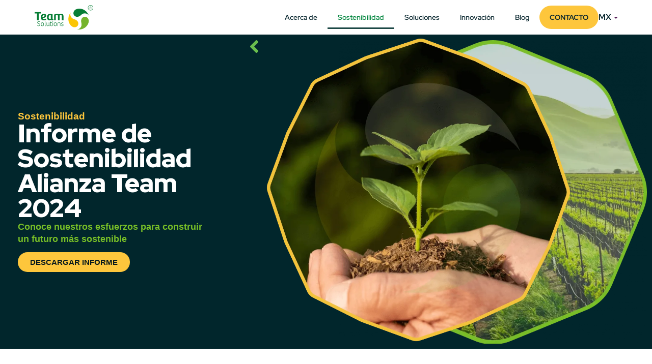

--- FILE ---
content_type: text/html; charset=UTF-8
request_url: http://team-solutions.mx/sostenibilidad/
body_size: 31912
content:
<!doctype html>
<html lang="es">
<head>
	<meta charset="UTF-8">
	<meta name="viewport" content="width=device-width, initial-scale=1">
	<link rel="profile" href="https://gmpg.org/xfn/11">
	<meta name='robots' content='index, follow, max-image-preview:large, max-snippet:-1, max-video-preview:-1' />
	<style>img:is([sizes="auto" i], [sizes^="auto," i]) { contain-intrinsic-size: 3000px 1500px }</style>
	
<!-- Google Tag Manager for WordPress by gtm4wp.com -->
<script data-cfasync="false" data-pagespeed-no-defer>
	var gtm4wp_datalayer_name = "dataLayer";
	var dataLayer = dataLayer || [];
</script>
<!-- End Google Tag Manager for WordPress by gtm4wp.com -->
	<!-- This site is optimized with the Yoast SEO plugin v26.1.1 - https://yoast.com/wordpress/plugins/seo/ -->
	<title>Sostenibilidad | Team Solutions</title>
	<meta name="description" content="Cuidar el planeta y las necesidades de los consumidores, son parte de nuestros esfuerzos por un mundo más sostenible. Conoce más sobre ellos." />
	<link rel="canonical" href="https://team-solutions.mx/sostenibilidad/" />
	<meta property="og:locale" content="es_ES" />
	<meta property="og:type" content="article" />
	<meta property="og:title" content="Sostenibilidad | Team Solutions" />
	<meta property="og:description" content="Cuidar el planeta y las necesidades de los consumidores, son parte de nuestros esfuerzos por un mundo más sostenible. Conoce más sobre ellos." />
	<meta property="og:url" content="https://team-solutions.mx/sostenibilidad/" />
	<meta property="og:site_name" content="Team" />
	<meta property="article:publisher" content="https://www.facebook.com/AlianzaTeamOficial/" />
	<meta property="article:modified_time" content="2025-06-03T19:52:41+00:00" />
	<meta property="og:image" content="http://team-solutions.mx/wp-content/uploads/2025/06/elemento-web-sostenibilidad-comp.png" />
	<meta name="twitter:card" content="summary_large_image" />
	<meta name="twitter:site" content="@teamsolutionsoficial" />
	<meta name="twitter:label1" content="Tiempo de lectura" />
	<meta name="twitter:data1" content="8 minutos" />
	<script type="application/ld+json" class="yoast-schema-graph">{"@context":"https://schema.org","@graph":[{"@type":"WebPage","@id":"https://team-solutions.mx/sostenibilidad/","url":"https://team-solutions.mx/sostenibilidad/","name":"Sostenibilidad | Team Solutions","isPartOf":{"@id":"https://team-solutions.mx/#website"},"primaryImageOfPage":{"@id":"https://team-solutions.mx/sostenibilidad/#primaryimage"},"image":{"@id":"https://team-solutions.mx/sostenibilidad/#primaryimage"},"thumbnailUrl":"http://team-solutions.mx/wp-content/uploads/2025/06/elemento-web-sostenibilidad-comp.png","datePublished":"2023-06-29T19:37:13+00:00","dateModified":"2025-06-03T19:52:41+00:00","description":"Cuidar el planeta y las necesidades de los consumidores, son parte de nuestros esfuerzos por un mundo más sostenible. Conoce más sobre ellos.","breadcrumb":{"@id":"https://team-solutions.mx/sostenibilidad/#breadcrumb"},"inLanguage":"es","potentialAction":[{"@type":"ReadAction","target":["https://team-solutions.mx/sostenibilidad/"]}]},{"@type":"ImageObject","inLanguage":"es","@id":"https://team-solutions.mx/sostenibilidad/#primaryimage","url":"http://team-solutions.mx/wp-content/uploads/2025/06/elemento-web-sostenibilidad-comp.png","contentUrl":"http://team-solutions.mx/wp-content/uploads/2025/06/elemento-web-sostenibilidad-comp.png","width":1024,"height":1024},{"@type":"BreadcrumbList","@id":"https://team-solutions.mx/sostenibilidad/#breadcrumb","itemListElement":[{"@type":"ListItem","position":1,"name":"Portada","item":"https://team-solutions.mx/"},{"@type":"ListItem","position":2,"name":"Sostenibilidad"}]},{"@type":"WebSite","@id":"https://team-solutions.mx/#website","url":"https://team-solutions.mx/","name":"Team Solutions Mexico","description":"","publisher":{"@id":"https://team-solutions.mx/#organization"},"potentialAction":[{"@type":"SearchAction","target":{"@type":"EntryPoint","urlTemplate":"https://team-solutions.mx/?s={search_term_string}"},"query-input":{"@type":"PropertyValueSpecification","valueRequired":true,"valueName":"search_term_string"}}],"inLanguage":"es"},{"@type":"Organization","@id":"https://team-solutions.mx/#organization","name":"Team Solutions Mexico","url":"https://team-solutions.mx/","logo":{"@type":"ImageObject","inLanguage":"es","@id":"https://team-solutions.mx/#/schema/logo/image/","url":"http://team-solutions.mx/wp-content/uploads/2023/06/TS-croma.svg","contentUrl":"http://team-solutions.mx/wp-content/uploads/2023/06/TS-croma.svg","width":206,"height":85.834,"caption":"Team Solutions Mexico"},"image":{"@id":"https://team-solutions.mx/#/schema/logo/image/"},"sameAs":["https://www.facebook.com/AlianzaTeamOficial/","https://x.com/teamsolutionsoficial","https://www.linkedin.com/company/alianzateam/about/"]}]}</script>
	<!-- / Yoast SEO plugin. -->


<link rel="alternate" type="application/rss+xml" title="Team &raquo; Feed" href="http://team-solutions.mx/feed/" />
<link rel="alternate" type="application/rss+xml" title="Team &raquo; Feed de los comentarios" href="http://team-solutions.mx/comments/feed/" />
<script>
window._wpemojiSettings = {"baseUrl":"https:\/\/s.w.org\/images\/core\/emoji\/16.0.1\/72x72\/","ext":".png","svgUrl":"https:\/\/s.w.org\/images\/core\/emoji\/16.0.1\/svg\/","svgExt":".svg","source":{"concatemoji":"http:\/\/team-solutions.mx\/wp-includes\/js\/wp-emoji-release.min.js?ver=6.8.3"}};
/*! This file is auto-generated */
!function(s,n){var o,i,e;function c(e){try{var t={supportTests:e,timestamp:(new Date).valueOf()};sessionStorage.setItem(o,JSON.stringify(t))}catch(e){}}function p(e,t,n){e.clearRect(0,0,e.canvas.width,e.canvas.height),e.fillText(t,0,0);var t=new Uint32Array(e.getImageData(0,0,e.canvas.width,e.canvas.height).data),a=(e.clearRect(0,0,e.canvas.width,e.canvas.height),e.fillText(n,0,0),new Uint32Array(e.getImageData(0,0,e.canvas.width,e.canvas.height).data));return t.every(function(e,t){return e===a[t]})}function u(e,t){e.clearRect(0,0,e.canvas.width,e.canvas.height),e.fillText(t,0,0);for(var n=e.getImageData(16,16,1,1),a=0;a<n.data.length;a++)if(0!==n.data[a])return!1;return!0}function f(e,t,n,a){switch(t){case"flag":return n(e,"\ud83c\udff3\ufe0f\u200d\u26a7\ufe0f","\ud83c\udff3\ufe0f\u200b\u26a7\ufe0f")?!1:!n(e,"\ud83c\udde8\ud83c\uddf6","\ud83c\udde8\u200b\ud83c\uddf6")&&!n(e,"\ud83c\udff4\udb40\udc67\udb40\udc62\udb40\udc65\udb40\udc6e\udb40\udc67\udb40\udc7f","\ud83c\udff4\u200b\udb40\udc67\u200b\udb40\udc62\u200b\udb40\udc65\u200b\udb40\udc6e\u200b\udb40\udc67\u200b\udb40\udc7f");case"emoji":return!a(e,"\ud83e\udedf")}return!1}function g(e,t,n,a){var r="undefined"!=typeof WorkerGlobalScope&&self instanceof WorkerGlobalScope?new OffscreenCanvas(300,150):s.createElement("canvas"),o=r.getContext("2d",{willReadFrequently:!0}),i=(o.textBaseline="top",o.font="600 32px Arial",{});return e.forEach(function(e){i[e]=t(o,e,n,a)}),i}function t(e){var t=s.createElement("script");t.src=e,t.defer=!0,s.head.appendChild(t)}"undefined"!=typeof Promise&&(o="wpEmojiSettingsSupports",i=["flag","emoji"],n.supports={everything:!0,everythingExceptFlag:!0},e=new Promise(function(e){s.addEventListener("DOMContentLoaded",e,{once:!0})}),new Promise(function(t){var n=function(){try{var e=JSON.parse(sessionStorage.getItem(o));if("object"==typeof e&&"number"==typeof e.timestamp&&(new Date).valueOf()<e.timestamp+604800&&"object"==typeof e.supportTests)return e.supportTests}catch(e){}return null}();if(!n){if("undefined"!=typeof Worker&&"undefined"!=typeof OffscreenCanvas&&"undefined"!=typeof URL&&URL.createObjectURL&&"undefined"!=typeof Blob)try{var e="postMessage("+g.toString()+"("+[JSON.stringify(i),f.toString(),p.toString(),u.toString()].join(",")+"));",a=new Blob([e],{type:"text/javascript"}),r=new Worker(URL.createObjectURL(a),{name:"wpTestEmojiSupports"});return void(r.onmessage=function(e){c(n=e.data),r.terminate(),t(n)})}catch(e){}c(n=g(i,f,p,u))}t(n)}).then(function(e){for(var t in e)n.supports[t]=e[t],n.supports.everything=n.supports.everything&&n.supports[t],"flag"!==t&&(n.supports.everythingExceptFlag=n.supports.everythingExceptFlag&&n.supports[t]);n.supports.everythingExceptFlag=n.supports.everythingExceptFlag&&!n.supports.flag,n.DOMReady=!1,n.readyCallback=function(){n.DOMReady=!0}}).then(function(){return e}).then(function(){var e;n.supports.everything||(n.readyCallback(),(e=n.source||{}).concatemoji?t(e.concatemoji):e.wpemoji&&e.twemoji&&(t(e.twemoji),t(e.wpemoji)))}))}((window,document),window._wpemojiSettings);
</script>
<style id='wp-emoji-styles-inline-css'>

	img.wp-smiley, img.emoji {
		display: inline !important;
		border: none !important;
		box-shadow: none !important;
		height: 1em !important;
		width: 1em !important;
		margin: 0 0.07em !important;
		vertical-align: -0.1em !important;
		background: none !important;
		padding: 0 !important;
	}
</style>
<style id='classic-theme-styles-inline-css'>
/*! This file is auto-generated */
.wp-block-button__link{color:#fff;background-color:#32373c;border-radius:9999px;box-shadow:none;text-decoration:none;padding:calc(.667em + 2px) calc(1.333em + 2px);font-size:1.125em}.wp-block-file__button{background:#32373c;color:#fff;text-decoration:none}
</style>
<link rel='stylesheet' id='wp-components-css' href='http://team-solutions.mx/wp-includes/css/dist/components/style.min.css?ver=6.8.3' media='all' />
<link rel='stylesheet' id='wp-preferences-css' href='http://team-solutions.mx/wp-includes/css/dist/preferences/style.min.css?ver=6.8.3' media='all' />
<link rel='stylesheet' id='wp-block-editor-css' href='http://team-solutions.mx/wp-includes/css/dist/block-editor/style.min.css?ver=6.8.3' media='all' />
<link rel='stylesheet' id='popup-maker-block-library-style-css' href='http://team-solutions.mx/wp-content/plugins/popup-maker/dist/packages/block-library-style.css?ver=dbea705cfafe089d65f1' media='all' />
<style id='global-styles-inline-css'>
:root{--wp--preset--aspect-ratio--square: 1;--wp--preset--aspect-ratio--4-3: 4/3;--wp--preset--aspect-ratio--3-4: 3/4;--wp--preset--aspect-ratio--3-2: 3/2;--wp--preset--aspect-ratio--2-3: 2/3;--wp--preset--aspect-ratio--16-9: 16/9;--wp--preset--aspect-ratio--9-16: 9/16;--wp--preset--color--black: #000000;--wp--preset--color--cyan-bluish-gray: #abb8c3;--wp--preset--color--white: #ffffff;--wp--preset--color--pale-pink: #f78da7;--wp--preset--color--vivid-red: #cf2e2e;--wp--preset--color--luminous-vivid-orange: #ff6900;--wp--preset--color--luminous-vivid-amber: #fcb900;--wp--preset--color--light-green-cyan: #7bdcb5;--wp--preset--color--vivid-green-cyan: #00d084;--wp--preset--color--pale-cyan-blue: #8ed1fc;--wp--preset--color--vivid-cyan-blue: #0693e3;--wp--preset--color--vivid-purple: #9b51e0;--wp--preset--gradient--vivid-cyan-blue-to-vivid-purple: linear-gradient(135deg,rgba(6,147,227,1) 0%,rgb(155,81,224) 100%);--wp--preset--gradient--light-green-cyan-to-vivid-green-cyan: linear-gradient(135deg,rgb(122,220,180) 0%,rgb(0,208,130) 100%);--wp--preset--gradient--luminous-vivid-amber-to-luminous-vivid-orange: linear-gradient(135deg,rgba(252,185,0,1) 0%,rgba(255,105,0,1) 100%);--wp--preset--gradient--luminous-vivid-orange-to-vivid-red: linear-gradient(135deg,rgba(255,105,0,1) 0%,rgb(207,46,46) 100%);--wp--preset--gradient--very-light-gray-to-cyan-bluish-gray: linear-gradient(135deg,rgb(238,238,238) 0%,rgb(169,184,195) 100%);--wp--preset--gradient--cool-to-warm-spectrum: linear-gradient(135deg,rgb(74,234,220) 0%,rgb(151,120,209) 20%,rgb(207,42,186) 40%,rgb(238,44,130) 60%,rgb(251,105,98) 80%,rgb(254,248,76) 100%);--wp--preset--gradient--blush-light-purple: linear-gradient(135deg,rgb(255,206,236) 0%,rgb(152,150,240) 100%);--wp--preset--gradient--blush-bordeaux: linear-gradient(135deg,rgb(254,205,165) 0%,rgb(254,45,45) 50%,rgb(107,0,62) 100%);--wp--preset--gradient--luminous-dusk: linear-gradient(135deg,rgb(255,203,112) 0%,rgb(199,81,192) 50%,rgb(65,88,208) 100%);--wp--preset--gradient--pale-ocean: linear-gradient(135deg,rgb(255,245,203) 0%,rgb(182,227,212) 50%,rgb(51,167,181) 100%);--wp--preset--gradient--electric-grass: linear-gradient(135deg,rgb(202,248,128) 0%,rgb(113,206,126) 100%);--wp--preset--gradient--midnight: linear-gradient(135deg,rgb(2,3,129) 0%,rgb(40,116,252) 100%);--wp--preset--font-size--small: 13px;--wp--preset--font-size--medium: 20px;--wp--preset--font-size--large: 36px;--wp--preset--font-size--x-large: 42px;--wp--preset--spacing--20: 0.44rem;--wp--preset--spacing--30: 0.67rem;--wp--preset--spacing--40: 1rem;--wp--preset--spacing--50: 1.5rem;--wp--preset--spacing--60: 2.25rem;--wp--preset--spacing--70: 3.38rem;--wp--preset--spacing--80: 5.06rem;--wp--preset--shadow--natural: 6px 6px 9px rgba(0, 0, 0, 0.2);--wp--preset--shadow--deep: 12px 12px 50px rgba(0, 0, 0, 0.4);--wp--preset--shadow--sharp: 6px 6px 0px rgba(0, 0, 0, 0.2);--wp--preset--shadow--outlined: 6px 6px 0px -3px rgba(255, 255, 255, 1), 6px 6px rgba(0, 0, 0, 1);--wp--preset--shadow--crisp: 6px 6px 0px rgba(0, 0, 0, 1);}:where(.is-layout-flex){gap: 0.5em;}:where(.is-layout-grid){gap: 0.5em;}body .is-layout-flex{display: flex;}.is-layout-flex{flex-wrap: wrap;align-items: center;}.is-layout-flex > :is(*, div){margin: 0;}body .is-layout-grid{display: grid;}.is-layout-grid > :is(*, div){margin: 0;}:where(.wp-block-columns.is-layout-flex){gap: 2em;}:where(.wp-block-columns.is-layout-grid){gap: 2em;}:where(.wp-block-post-template.is-layout-flex){gap: 1.25em;}:where(.wp-block-post-template.is-layout-grid){gap: 1.25em;}.has-black-color{color: var(--wp--preset--color--black) !important;}.has-cyan-bluish-gray-color{color: var(--wp--preset--color--cyan-bluish-gray) !important;}.has-white-color{color: var(--wp--preset--color--white) !important;}.has-pale-pink-color{color: var(--wp--preset--color--pale-pink) !important;}.has-vivid-red-color{color: var(--wp--preset--color--vivid-red) !important;}.has-luminous-vivid-orange-color{color: var(--wp--preset--color--luminous-vivid-orange) !important;}.has-luminous-vivid-amber-color{color: var(--wp--preset--color--luminous-vivid-amber) !important;}.has-light-green-cyan-color{color: var(--wp--preset--color--light-green-cyan) !important;}.has-vivid-green-cyan-color{color: var(--wp--preset--color--vivid-green-cyan) !important;}.has-pale-cyan-blue-color{color: var(--wp--preset--color--pale-cyan-blue) !important;}.has-vivid-cyan-blue-color{color: var(--wp--preset--color--vivid-cyan-blue) !important;}.has-vivid-purple-color{color: var(--wp--preset--color--vivid-purple) !important;}.has-black-background-color{background-color: var(--wp--preset--color--black) !important;}.has-cyan-bluish-gray-background-color{background-color: var(--wp--preset--color--cyan-bluish-gray) !important;}.has-white-background-color{background-color: var(--wp--preset--color--white) !important;}.has-pale-pink-background-color{background-color: var(--wp--preset--color--pale-pink) !important;}.has-vivid-red-background-color{background-color: var(--wp--preset--color--vivid-red) !important;}.has-luminous-vivid-orange-background-color{background-color: var(--wp--preset--color--luminous-vivid-orange) !important;}.has-luminous-vivid-amber-background-color{background-color: var(--wp--preset--color--luminous-vivid-amber) !important;}.has-light-green-cyan-background-color{background-color: var(--wp--preset--color--light-green-cyan) !important;}.has-vivid-green-cyan-background-color{background-color: var(--wp--preset--color--vivid-green-cyan) !important;}.has-pale-cyan-blue-background-color{background-color: var(--wp--preset--color--pale-cyan-blue) !important;}.has-vivid-cyan-blue-background-color{background-color: var(--wp--preset--color--vivid-cyan-blue) !important;}.has-vivid-purple-background-color{background-color: var(--wp--preset--color--vivid-purple) !important;}.has-black-border-color{border-color: var(--wp--preset--color--black) !important;}.has-cyan-bluish-gray-border-color{border-color: var(--wp--preset--color--cyan-bluish-gray) !important;}.has-white-border-color{border-color: var(--wp--preset--color--white) !important;}.has-pale-pink-border-color{border-color: var(--wp--preset--color--pale-pink) !important;}.has-vivid-red-border-color{border-color: var(--wp--preset--color--vivid-red) !important;}.has-luminous-vivid-orange-border-color{border-color: var(--wp--preset--color--luminous-vivid-orange) !important;}.has-luminous-vivid-amber-border-color{border-color: var(--wp--preset--color--luminous-vivid-amber) !important;}.has-light-green-cyan-border-color{border-color: var(--wp--preset--color--light-green-cyan) !important;}.has-vivid-green-cyan-border-color{border-color: var(--wp--preset--color--vivid-green-cyan) !important;}.has-pale-cyan-blue-border-color{border-color: var(--wp--preset--color--pale-cyan-blue) !important;}.has-vivid-cyan-blue-border-color{border-color: var(--wp--preset--color--vivid-cyan-blue) !important;}.has-vivid-purple-border-color{border-color: var(--wp--preset--color--vivid-purple) !important;}.has-vivid-cyan-blue-to-vivid-purple-gradient-background{background: var(--wp--preset--gradient--vivid-cyan-blue-to-vivid-purple) !important;}.has-light-green-cyan-to-vivid-green-cyan-gradient-background{background: var(--wp--preset--gradient--light-green-cyan-to-vivid-green-cyan) !important;}.has-luminous-vivid-amber-to-luminous-vivid-orange-gradient-background{background: var(--wp--preset--gradient--luminous-vivid-amber-to-luminous-vivid-orange) !important;}.has-luminous-vivid-orange-to-vivid-red-gradient-background{background: var(--wp--preset--gradient--luminous-vivid-orange-to-vivid-red) !important;}.has-very-light-gray-to-cyan-bluish-gray-gradient-background{background: var(--wp--preset--gradient--very-light-gray-to-cyan-bluish-gray) !important;}.has-cool-to-warm-spectrum-gradient-background{background: var(--wp--preset--gradient--cool-to-warm-spectrum) !important;}.has-blush-light-purple-gradient-background{background: var(--wp--preset--gradient--blush-light-purple) !important;}.has-blush-bordeaux-gradient-background{background: var(--wp--preset--gradient--blush-bordeaux) !important;}.has-luminous-dusk-gradient-background{background: var(--wp--preset--gradient--luminous-dusk) !important;}.has-pale-ocean-gradient-background{background: var(--wp--preset--gradient--pale-ocean) !important;}.has-electric-grass-gradient-background{background: var(--wp--preset--gradient--electric-grass) !important;}.has-midnight-gradient-background{background: var(--wp--preset--gradient--midnight) !important;}.has-small-font-size{font-size: var(--wp--preset--font-size--small) !important;}.has-medium-font-size{font-size: var(--wp--preset--font-size--medium) !important;}.has-large-font-size{font-size: var(--wp--preset--font-size--large) !important;}.has-x-large-font-size{font-size: var(--wp--preset--font-size--x-large) !important;}
:where(.wp-block-post-template.is-layout-flex){gap: 1.25em;}:where(.wp-block-post-template.is-layout-grid){gap: 1.25em;}
:where(.wp-block-columns.is-layout-flex){gap: 2em;}:where(.wp-block-columns.is-layout-grid){gap: 2em;}
:root :where(.wp-block-pullquote){font-size: 1.5em;line-height: 1.6;}
</style>
<link rel='stylesheet' id='hello-elementor-css' href='http://team-solutions.mx/wp-content/themes/hello-elementor/style.min.css?ver=2.8.1' media='all' />
<link rel='stylesheet' id='hello-elementor-theme-style-css' href='http://team-solutions.mx/wp-content/themes/hello-elementor/theme.min.css?ver=2.8.1' media='all' />
<link rel='stylesheet' id='elementor-frontend-css' href='http://team-solutions.mx/wp-content/uploads/elementor/css/custom-frontend.min.css?ver=1764731610' media='all' />
<link rel='stylesheet' id='elementor-post-6-css' href='http://team-solutions.mx/wp-content/uploads/elementor/css/post-6.css?ver=1764731610' media='all' />
<link rel='stylesheet' id='widget-image-css' href='http://team-solutions.mx/wp-content/plugins/elementor/assets/css/widget-image.min.css?ver=3.32.4' media='all' />
<link rel='stylesheet' id='widget-nav-menu-css' href='http://team-solutions.mx/wp-content/uploads/elementor/css/custom-pro-widget-nav-menu.min.css?ver=1764731610' media='all' />
<link rel='stylesheet' id='e-sticky-css' href='http://team-solutions.mx/wp-content/plugins/elementor-pro/assets/css/modules/sticky.min.css?ver=3.32.2' media='all' />
<link rel='stylesheet' id='widget-divider-css' href='http://team-solutions.mx/wp-content/plugins/elementor/assets/css/widget-divider.min.css?ver=3.32.4' media='all' />
<link rel='stylesheet' id='widget-heading-css' href='http://team-solutions.mx/wp-content/plugins/elementor/assets/css/widget-heading.min.css?ver=3.32.4' media='all' />
<link rel='stylesheet' id='widget-icon-list-css' href='http://team-solutions.mx/wp-content/uploads/elementor/css/custom-widget-icon-list.min.css?ver=1764731610' media='all' />
<link rel='stylesheet' id='widget-social-icons-css' href='http://team-solutions.mx/wp-content/plugins/elementor/assets/css/widget-social-icons.min.css?ver=3.32.4' media='all' />
<link rel='stylesheet' id='e-apple-webkit-css' href='http://team-solutions.mx/wp-content/uploads/elementor/css/custom-apple-webkit.min.css?ver=1764731610' media='all' />
<link rel='stylesheet' id='elementor-icons-css' href='http://team-solutions.mx/wp-content/plugins/elementor/assets/lib/eicons/css/elementor-icons.min.css?ver=5.44.0' media='all' />
<link rel='stylesheet' id='jet-tabs-frontend-css' href='http://team-solutions.mx/wp-content/plugins/jet-tabs/assets/css/jet-tabs-frontend.css?ver=2.1.23' media='all' />
<link rel='stylesheet' id='widget-accordion-css' href='http://team-solutions.mx/wp-content/uploads/elementor/css/custom-widget-accordion.min.css?ver=1764731610' media='all' />
<link rel='stylesheet' id='widget-icon-box-css' href='http://team-solutions.mx/wp-content/uploads/elementor/css/custom-widget-icon-box.min.css?ver=1764731610' media='all' />
<link rel='stylesheet' id='elementor-post-332-css' href='http://team-solutions.mx/wp-content/uploads/elementor/css/post-332.css?ver=1764755812' media='all' />
<link rel='stylesheet' id='elementor-post-130-css' href='http://team-solutions.mx/wp-content/uploads/elementor/css/post-130.css?ver=1764731611' media='all' />
<link rel='stylesheet' id='elementor-post-151-css' href='http://team-solutions.mx/wp-content/uploads/elementor/css/post-151.css?ver=1764731611' media='all' />
<link rel='stylesheet' id='elementor-gf-local-redhatdisplay-css' href='http://team-solutions.mx/wp-content/uploads/elementor/google-fonts/css/redhatdisplay.css?ver=1757776061' media='all' />
<link rel='stylesheet' id='elementor-icons-shared-0-css' href='http://team-solutions.mx/wp-content/plugins/elementor/assets/lib/font-awesome/css/fontawesome.min.css?ver=5.15.3' media='all' />
<link rel='stylesheet' id='elementor-icons-fa-solid-css' href='http://team-solutions.mx/wp-content/plugins/elementor/assets/lib/font-awesome/css/solid.min.css?ver=5.15.3' media='all' />
<link rel='stylesheet' id='elementor-icons-fa-regular-css' href='http://team-solutions.mx/wp-content/plugins/elementor/assets/lib/font-awesome/css/regular.min.css?ver=5.15.3' media='all' />
<link rel='stylesheet' id='elementor-icons-fa-brands-css' href='http://team-solutions.mx/wp-content/plugins/elementor/assets/lib/font-awesome/css/brands.min.css?ver=5.15.3' media='all' />
<script src="http://team-solutions.mx/wp-includes/js/jquery/jquery.min.js?ver=3.7.1" id="jquery-core-js"></script>
<script src="http://team-solutions.mx/wp-includes/js/jquery/jquery-migrate.min.js?ver=3.4.1" id="jquery-migrate-js"></script>
<link rel="https://api.w.org/" href="http://team-solutions.mx/wp-json/" /><link rel="alternate" title="JSON" type="application/json" href="http://team-solutions.mx/wp-json/wp/v2/pages/332" /><link rel="EditURI" type="application/rsd+xml" title="RSD" href="http://team-solutions.mx/xmlrpc.php?rsd" />
<meta name="generator" content="WordPress 6.8.3" />
<link rel='shortlink' href='http://team-solutions.mx/?p=332' />
<link rel="alternate" title="oEmbed (JSON)" type="application/json+oembed" href="http://team-solutions.mx/wp-json/oembed/1.0/embed?url=http%3A%2F%2Fteam-solutions.mx%2Fsostenibilidad%2F" />
<link rel="alternate" title="oEmbed (XML)" type="text/xml+oembed" href="http://team-solutions.mx/wp-json/oembed/1.0/embed?url=http%3A%2F%2Fteam-solutions.mx%2Fsostenibilidad%2F&#038;format=xml" />
			<!-- DO NOT COPY THIS SNIPPET! Start of Page Analytics Tracking for HubSpot WordPress plugin v11.3.21-->
			<script class="hsq-set-content-id" data-content-id="standard-page">
				var _hsq = _hsq || [];
				_hsq.push(["setContentType", "standard-page"]);
			</script>
			<!-- DO NOT COPY THIS SNIPPET! End of Page Analytics Tracking for HubSpot WordPress plugin -->
			
<!-- Google Tag Manager for WordPress by gtm4wp.com -->
<!-- GTM Container placement set to automatic -->
<script data-cfasync="false" data-pagespeed-no-defer>
	var dataLayer_content = {"pagePostType":"page","pagePostType2":"single-page","pagePostAuthor":"team_admin"};
	dataLayer.push( dataLayer_content );
</script>
<script data-cfasync="false" data-pagespeed-no-defer>
(function(w,d,s,l,i){w[l]=w[l]||[];w[l].push({'gtm.start':
new Date().getTime(),event:'gtm.js'});var f=d.getElementsByTagName(s)[0],
j=d.createElement(s),dl=l!='dataLayer'?'&l='+l:'';j.async=true;j.src=
'//www.googletagmanager.com/gtm.js?id='+i+dl;f.parentNode.insertBefore(j,f);
})(window,document,'script','dataLayer','GTM-W3VJWNKV');
</script>
<!-- End Google Tag Manager for WordPress by gtm4wp.com --><meta name="generator" content="Elementor 3.32.4; features: additional_custom_breakpoints; settings: css_print_method-external, google_font-enabled, font_display-swap">
<style>
@media screen and (max-width: 767px) {
	.img-responsive img{
			height:230px !important;
	}
}
</style>
			<style>
				.e-con.e-parent:nth-of-type(n+4):not(.e-lazyloaded):not(.e-no-lazyload),
				.e-con.e-parent:nth-of-type(n+4):not(.e-lazyloaded):not(.e-no-lazyload) * {
					background-image: none !important;
				}
				@media screen and (max-height: 1024px) {
					.e-con.e-parent:nth-of-type(n+3):not(.e-lazyloaded):not(.e-no-lazyload),
					.e-con.e-parent:nth-of-type(n+3):not(.e-lazyloaded):not(.e-no-lazyload) * {
						background-image: none !important;
					}
				}
				@media screen and (max-height: 640px) {
					.e-con.e-parent:nth-of-type(n+2):not(.e-lazyloaded):not(.e-no-lazyload),
					.e-con.e-parent:nth-of-type(n+2):not(.e-lazyloaded):not(.e-no-lazyload) * {
						background-image: none !important;
					}
				}
			</style>
			<!-- Google tag (gtag.js) --> 
<script async src="https://www.googletagmanager.com/gtag/js?id=G-39RY803PH2"></script> <script> window.dataLayer = window.dataLayer || []; function gtag(){dataLayer.push(arguments);} gtag('js', new Date()); gtag('config', 'G-39RY803PH2'); </script><link rel="icon" href="http://team-solutions.mx/wp-content/uploads/2023/07/Fav-AT.svg" sizes="32x32" />
<link rel="icon" href="http://team-solutions.mx/wp-content/uploads/2023/07/Fav-AT.svg" sizes="192x192" />
<link rel="apple-touch-icon" href="http://team-solutions.mx/wp-content/uploads/2023/07/Fav-AT.svg" />
<meta name="msapplication-TileImage" content="http://team-solutions.mx/wp-content/uploads/2023/07/Fav-AT.svg" />
		<style id="wp-custom-css">
			@import url('https://fonts.googleapis.com/css2?family=Rock+Salt&display=swap');
@import url('https://fonts.googleapis.com/css2?family=Red+Hat+Display:ital,wght@0,300..900;1,300..900&display=swap');

html, body{
	overflow-x:hidden;
}
@media (max-width:2500px) {
.elementor-element.elementor-element-1a7fa50.e-con-full.contenedor.e-flex.e-con {
    margin-top: 0px!important;
}
} 
@media (max-width: 680px) {
.elementor-icon-list-item{
	    width: 315px;
	    height: 50px !important;
 }
} 

@media (max-width:1366px) {
.elementor-element.elementor-element-1a7fa50.e-con-full.contenedor.e-flex.e-con {
    margin-top: 177px!important;
}
} 		</style>
			<!-- Start of HubSpot Embed Code -->
<script type="text/javascript" id="hs-script-loader" async defer src="//js.hs-scripts.com/42372593.js"></script>
<!-- End of HubSpot Embed Code -->
</head>
<body class="wp-singular page-template-default page page-id-332 wp-custom-logo wp-theme-hello-elementor elementor-default elementor-kit-6 elementor-page elementor-page-332">



<!-- GTM Container placement set to automatic -->
<!-- Google Tag Manager (noscript) -->
				<noscript><iframe src="https://www.googletagmanager.com/ns.html?id=GTM-W3VJWNKV" height="0" width="0" style="display:none;visibility:hidden" aria-hidden="true"></iframe></noscript>
<!-- End Google Tag Manager (noscript) -->
<a class="skip-link screen-reader-text" href="#content">Ir al contenido</a>

		<header data-elementor-type="header" data-elementor-id="130" class="elementor elementor-130 elementor-location-header" data-elementor-post-type="elementor_library">
			<div class="elementor-element elementor-element-e6d2eec e-con-full e-flex e-con e-parent" data-id="e6d2eec" data-element_type="container" data-settings="{&quot;background_background&quot;:&quot;classic&quot;,&quot;sticky&quot;:&quot;top&quot;,&quot;sticky_on&quot;:[&quot;desktop&quot;,&quot;laptop&quot;,&quot;tablet&quot;,&quot;mobile&quot;],&quot;sticky_offset&quot;:0,&quot;sticky_effects_offset&quot;:0,&quot;sticky_anchor_link_offset&quot;:0}">
		<div class="elementor-element elementor-element-5341652 e-flex e-con-boxed e-con e-child" data-id="5341652" data-element_type="container">
					<div class="e-con-inner">
				<div class="elementor-element elementor-element-8822eb2 elementor-widget__width-initial elementor-widget elementor-widget-theme-site-logo elementor-widget-image" data-id="8822eb2" data-element_type="widget" data-widget_type="theme-site-logo.default">
				<div class="elementor-widget-container">
											<a href="http://team-solutions.mx">
			<img width="206" height="86" src="http://team-solutions.mx/wp-content/uploads/2023/06/TS-croma.svg" class="attachment-full size-full wp-image-2642" alt="" />				</a>
											</div>
				</div>
				<div class="elementor-element elementor-element-1a89e22 elementor-nav-menu--stretch elementor-nav-menu__text-align-center elementor-nav-menu__align-end elementor-widget__width-initial elementor-nav-menu--dropdown-tablet elementor-nav-menu--toggle elementor-nav-menu--burger elementor-widget elementor-widget-nav-menu" data-id="1a89e22" data-element_type="widget" data-settings="{&quot;full_width&quot;:&quot;stretch&quot;,&quot;layout&quot;:&quot;horizontal&quot;,&quot;submenu_icon&quot;:{&quot;value&quot;:&quot;&lt;i class=\&quot;fas fa-caret-down\&quot; aria-hidden=\&quot;true\&quot;&gt;&lt;\/i&gt;&quot;,&quot;library&quot;:&quot;fa-solid&quot;},&quot;toggle&quot;:&quot;burger&quot;}" data-widget_type="nav-menu.default">
				<div class="elementor-widget-container">
								<nav aria-label="Menú" class="elementor-nav-menu--main elementor-nav-menu__container elementor-nav-menu--layout-horizontal e--pointer-underline e--animation-fade">
				<ul id="menu-1-1a89e22" class="elementor-nav-menu"><li class="menu-item menu-item-type-post_type menu-item-object-page menu-item-328"><a href="http://team-solutions.mx/acerca-de-nosotros/" class="elementor-item">Acerca de</a></li>
<li class="menu-item menu-item-type-post_type menu-item-object-page current-menu-item page_item page-item-332 current_page_item menu-item-460"><a href="http://team-solutions.mx/sostenibilidad/" aria-current="page" class="elementor-item elementor-item-active">Sostenibilidad</a></li>
<li class="menu-item menu-item-type-post_type menu-item-object-page menu-item-2250"><a href="http://team-solutions.mx/soluciones/" class="elementor-item">Soluciones</a></li>
<li class="menu-item menu-item-type-post_type menu-item-object-page menu-item-612"><a href="http://team-solutions.mx/innovacion/" class="elementor-item">Innovación</a></li>
<li class="menu-item menu-item-type-post_type menu-item-object-page menu-item-2794"><a href="http://team-solutions.mx/blog/" class="elementor-item">Blog</a></li>
<li class="btn-amarillo menu-item menu-item-type-post_type menu-item-object-page menu-item-493"><a href="http://team-solutions.mx/contacto/" class="elementor-item">CONTACTO</a></li>
</ul>			</nav>
					<div class="elementor-menu-toggle" role="button" tabindex="0" aria-label="Alternar menú" aria-expanded="false">
			<i aria-hidden="true" role="presentation" class="elementor-menu-toggle__icon--open eicon-menu-bar"></i><i aria-hidden="true" role="presentation" class="elementor-menu-toggle__icon--close eicon-close"></i>		</div>
					<nav class="elementor-nav-menu--dropdown elementor-nav-menu__container" aria-hidden="true">
				<ul id="menu-2-1a89e22" class="elementor-nav-menu"><li class="menu-item menu-item-type-post_type menu-item-object-page menu-item-328"><a href="http://team-solutions.mx/acerca-de-nosotros/" class="elementor-item" tabindex="-1">Acerca de</a></li>
<li class="menu-item menu-item-type-post_type menu-item-object-page current-menu-item page_item page-item-332 current_page_item menu-item-460"><a href="http://team-solutions.mx/sostenibilidad/" aria-current="page" class="elementor-item elementor-item-active" tabindex="-1">Sostenibilidad</a></li>
<li class="menu-item menu-item-type-post_type menu-item-object-page menu-item-2250"><a href="http://team-solutions.mx/soluciones/" class="elementor-item" tabindex="-1">Soluciones</a></li>
<li class="menu-item menu-item-type-post_type menu-item-object-page menu-item-612"><a href="http://team-solutions.mx/innovacion/" class="elementor-item" tabindex="-1">Innovación</a></li>
<li class="menu-item menu-item-type-post_type menu-item-object-page menu-item-2794"><a href="http://team-solutions.mx/blog/" class="elementor-item" tabindex="-1">Blog</a></li>
<li class="btn-amarillo menu-item menu-item-type-post_type menu-item-object-page menu-item-493"><a href="http://team-solutions.mx/contacto/" class="elementor-item" tabindex="-1">CONTACTO</a></li>
</ul>			</nav>
						</div>
				</div>
				<div class="elementor-element elementor-element-8e579e2 elementor-widget-mobile__width-initial elementor-widget__width-initial elementor-widget elementor-widget-html" data-id="8e579e2" data-element_type="widget" data-widget_type="html.default">
				<div class="elementor-widget-container">
					<nav>
    <ul class="menu">
      <li class="submenu">
        <a href="#">MX<span class="arrow"></span></a>
        <ul class="submenu-content">
          <li><a href="https://alianzateam.us/">EN</a></li>
        </ul>
      </li>
    </ul>
</nav>
<style>

.submenu {
  position: relative;
}

.submenu a .arrow {
  display: inline-block;
  width: 0;
  height: 0;
  margin-left: 5px;
  border-style: solid;
  border-width: 4px 4px 0 4px;
  border-color: #5B245C transparent transparent transparent;
  transform: translateY(-2px);
  
}

.submenu-content {
  display: none;
  position: absolute;
  top: 100%;
  left: 0;
  background-color: #fff;
  box-shadow: 0px 7px 25px #2E3D5426;
}

.submenu:hover .submenu-content {
  display: block;
  padding: 0;
}

.submenu-content li {
  margin: 0;
  list-style: none;
}

.submenu-content li a {
  color: #5B245C;
  text-decoration: none;
  display: block;
  padding: 10px;
  transition: background-color 0.2s ease;
}

.submenu-content li a:hover {
  background-color: #F8F8F9;
}  


.menu {
  display: flex;
  justify-content: center;
  align-items: center;
  list-style: none;
  margin: 0;
  padding: 0;
}

/*.menu li {*/
/*  margin: 0 20px;*/
/*}*/


li.submenu a {
    font-family: "Red Hat Display", Sans-serif;
    font-size: 1em;
    font-weight: bold;
    color: #08262E;
}
.menu li a:hover {
  color: #5B245C;
}

.burger {
  display: none;
  cursor: pointer;
}





@media (max-width: 768px) {
    .submenu-content{
        position: absolute !important;
    }
  
  .submenu a .arrow {
      transform: translateY(-5px);
  }
  ul.submenu-content {
    position: initial;
}
  .menu li a {
    font-size: 1.4em;
}


}


</style>
<!-- Start of HubSpot Embed Code -->
  <script type="text/javascript" id="hs-script-loader" async defer src="//js-na1.hs-scripts.com/42372593.js"></script>
<!-- End of HubSpot Embed Code -->				</div>
				</div>
					</div>
				</div>
				</div>
				</header>
		
<main id="content" class="site-main post-332 page type-page status-publish hentry">

	
	<div class="page-content">
				<div data-elementor-type="wp-page" data-elementor-id="332" class="elementor elementor-332" data-elementor-post-type="page">
				<div class="elementor-element elementor-element-41168f2 e-flex e-con-boxed e-con e-parent" data-id="41168f2" data-element_type="container" data-settings="{&quot;background_background&quot;:&quot;classic&quot;}">
					<div class="e-con-inner">
		<div class="elementor-element elementor-element-c345592 e-con-full e-flex e-con e-child" data-id="c345592" data-element_type="container" id="bnr-imag-uno" data-settings="{&quot;position&quot;:&quot;absolute&quot;}">
				<div class="elementor-element elementor-element-64cae56 e-transform elementor-view-default elementor-widget elementor-widget-icon" data-id="64cae56" data-element_type="widget" id="arrow-left" data-settings="{&quot;_transform_rotateZ_effect_mobile&quot;:{&quot;unit&quot;:&quot;deg&quot;,&quot;size&quot;:90,&quot;sizes&quot;:[]},&quot;_transform_rotateZ_effect&quot;:{&quot;unit&quot;:&quot;px&quot;,&quot;size&quot;:&quot;&quot;,&quot;sizes&quot;:[]},&quot;_transform_rotateZ_effect_laptop&quot;:{&quot;unit&quot;:&quot;deg&quot;,&quot;size&quot;:&quot;&quot;,&quot;sizes&quot;:[]},&quot;_transform_rotateZ_effect_tablet&quot;:{&quot;unit&quot;:&quot;deg&quot;,&quot;size&quot;:&quot;&quot;,&quot;sizes&quot;:[]}}" data-widget_type="icon.default">
				<div class="elementor-widget-container">
							<div class="elementor-icon-wrapper">
			<div class="elementor-icon">
			<i aria-hidden="true" class="fas fa-angle-left"></i>			</div>
		</div>
						</div>
				</div>
				<div class="elementor-element elementor-element-f5aa6cb elementor-widget__width-auto elementor-widget elementor-widget-image" data-id="f5aa6cb" data-element_type="widget" data-widget_type="image.default">
				<div class="elementor-widget-container">
															<img fetchpriority="high" decoding="async" width="800" height="800" src="https://team-solutions.mx/wp-content/uploads/2025/06/elemento-web-sostenibilidad-comp.png" class="attachment-large size-large wp-image-4728" alt="" srcset="https://team-solutions.mx/wp-content/uploads/2025/06/elemento-web-sostenibilidad-comp.png 1024w, https://team-solutions.mx/wp-content/uploads/2025/06/elemento-web-sostenibilidad-comp-300x300.png 300w, https://team-solutions.mx/wp-content/uploads/2025/06/elemento-web-sostenibilidad-comp-150x150.png 150w, https://team-solutions.mx/wp-content/uploads/2025/06/elemento-web-sostenibilidad-comp-768x768.png 768w" sizes="(max-width: 800px) 100vw, 800px" />															</div>
				</div>
				<div class="elementor-element elementor-element-8a086c9 e-transform elementor-view-default elementor-widget elementor-widget-icon" data-id="8a086c9" data-element_type="widget" id="arrow-rigth" data-settings="{&quot;_transform_rotateZ_effect_mobile&quot;:{&quot;unit&quot;:&quot;deg&quot;,&quot;size&quot;:90,&quot;sizes&quot;:[]},&quot;_transform_rotateZ_effect&quot;:{&quot;unit&quot;:&quot;px&quot;,&quot;size&quot;:&quot;&quot;,&quot;sizes&quot;:[]},&quot;_transform_rotateZ_effect_laptop&quot;:{&quot;unit&quot;:&quot;deg&quot;,&quot;size&quot;:&quot;&quot;,&quot;sizes&quot;:[]},&quot;_transform_rotateZ_effect_tablet&quot;:{&quot;unit&quot;:&quot;deg&quot;,&quot;size&quot;:&quot;&quot;,&quot;sizes&quot;:[]}}" data-widget_type="icon.default">
				<div class="elementor-widget-container">
							<div class="elementor-icon-wrapper">
			<div class="elementor-icon">
			<i aria-hidden="true" class="fas fa-angle-right"></i>			</div>
		</div>
						</div>
				</div>
				</div>
		<div class="elementor-element elementor-element-16928d3 e-con-full e-flex e-con e-child" data-id="16928d3" data-element_type="container" id="bnr-img-dos" data-settings="{&quot;position&quot;:&quot;absolute&quot;}">
				<div class="elementor-element elementor-element-c747f3d elementor-widget__width-auto elementor-widget elementor-widget-image" data-id="c747f3d" data-element_type="widget" data-widget_type="image.default">
				<div class="elementor-widget-container">
															<img decoding="async" width="800" height="789" src="https://team-solutions.mx/wp-content/uploads/2023/09/team-solutions-1024x1010.webp" class="attachment-large size-large wp-image-3100" alt="" srcset="https://team-solutions.mx/wp-content/uploads/2023/09/team-solutions-1024x1010.webp 1024w, https://team-solutions.mx/wp-content/uploads/2023/09/team-solutions-300x296.webp 300w, https://team-solutions.mx/wp-content/uploads/2023/09/team-solutions-768x757.webp 768w, https://team-solutions.mx/wp-content/uploads/2023/09/team-solutions.webp 1275w" sizes="(max-width: 800px) 100vw, 800px" />															</div>
				</div>
				</div>
		<div class="elementor-element elementor-element-2e6c909 e-flex e-con-boxed e-con e-child" data-id="2e6c909" data-element_type="container">
					<div class="e-con-inner">
		<div class="elementor-element elementor-element-ca0810f e-con-full e-flex e-con e-child" data-id="ca0810f" data-element_type="container" id="text-uno">
				<div class="elementor-element elementor-element-b8d69ab elementor-widget elementor-widget-heading" data-id="b8d69ab" data-element_type="widget" data-widget_type="heading.default">
				<div class="elementor-widget-container">
					<div class="elementor-heading-title elementor-size-default">Sostenibilidad</div>				</div>
				</div>
				<div class="elementor-element elementor-element-b12ee58 elementor-widget elementor-widget-heading" data-id="b12ee58" data-element_type="widget" data-widget_type="heading.default">
				<div class="elementor-widget-container">
					<h1 class="elementor-heading-title elementor-size-default">Informe de Sostenibilidad Alianza Team 2024</h1>				</div>
				</div>
				<div class="elementor-element elementor-element-117411e elementor-widget elementor-widget-text-editor" data-id="117411e" data-element_type="widget" data-widget_type="text-editor.default">
				<div class="elementor-widget-container">
									<p>Conoce nuestros esfuerzos para construir un futuro más sostenible</p>								</div>
				</div>
				<div class="elementor-element elementor-element-fc2f262 elementor-mobile-align-justify elementor-widget elementor-widget-button" data-id="fc2f262" data-element_type="widget" data-widget_type="button.default">
				<div class="elementor-widget-container">
									<div class="elementor-button-wrapper">
					<a class="elementor-button elementor-button-link elementor-size-sm" href="https://www.alianzateam.com/wp-content/uploads/2025/05/Alianza-Team-IIS-2024-VC.pdf" target="_blank">
						<span class="elementor-button-content-wrapper">
									<span class="elementor-button-text">DESCARGAR INFORME</span>
					</span>
					</a>
				</div>
								</div>
				</div>
				</div>
		<div class="elementor-element elementor-element-cb13074 e-con-full e-flex e-con e-child" data-id="cb13074" data-element_type="container" id="text-dos">
				<div class="elementor-element elementor-element-aa6e9b4 elementor-widget elementor-widget-heading" data-id="aa6e9b4" data-element_type="widget" data-widget_type="heading.default">
				<div class="elementor-widget-container">
					<h2 class="elementor-heading-title elementor-size-default">Team Solutions fue reconocida como 21ª empresa de alimentos más sostenible del mundo</h2>				</div>
				</div>
				<div class="elementor-element elementor-element-44e7be5 elementor-widget elementor-widget-text-editor" data-id="44e7be5" data-element_type="widget" data-widget_type="text-editor.default">
				<div class="elementor-widget-container">
									<p>Descubre todo sobre esta mención honorífica que recibimos en 2022.</p>								</div>
				</div>
				</div>
					</div>
				</div>
					</div>
				</div>
		<div class="elementor-element elementor-element-b57f18b e-con-full elementor-hidden-desktop elementor-hidden-laptop elementor-hidden-tablet elementor-hidden-mobile e-flex e-con e-parent" data-id="b57f18b" data-element_type="container">
		<div class="elementor-element elementor-element-dbe87c9 e-flex e-con-boxed e-con e-child" data-id="dbe87c9" data-element_type="container">
					<div class="e-con-inner">
				<div class="elementor-element elementor-element-1f1d5f7 elementor-widget elementor-widget-heading" data-id="1f1d5f7" data-element_type="widget" data-widget_type="heading.default">
				<div class="elementor-widget-container">
					<h2 class="elementor-heading-title elementor-size-default">NUESTRO COMPROMISO</h2>				</div>
				</div>
				<div class="elementor-element elementor-element-7d10377 elementor-widget elementor-widget-heading" data-id="7d10377" data-element_type="widget" data-widget_type="heading.default">
				<div class="elementor-widget-container">
					<div class="elementor-heading-title elementor-size-default">Impulsamos un cambio significativo hacia un mundo más sostenible</div>				</div>
				</div>
				<div class="elementor-element elementor-element-cae1fa8 elementor-widget elementor-widget-text-editor" data-id="cae1fa8" data-element_type="widget" data-widget_type="text-editor.default">
				<div class="elementor-widget-container">
									<p>La sostenibilidad define nuestra identidad y es un compromiso inquebrantable que nos permite superar los desafíos actuales, satisfacer las necesidades de los consumidores y tener un impacto positivo en las personas y el planeta.</p>								</div>
				</div>
					</div>
				</div>
		<div class="elementor-element elementor-element-d9c01d8 e-flex e-con-boxed e-con e-child" data-id="d9c01d8" data-element_type="container">
					<div class="e-con-inner">
		<div class="elementor-element elementor-element-73d3a36 e-con-full e-flex e-con e-child" data-id="73d3a36" data-element_type="container">
		<div class="elementor-element elementor-element-ce595e8 e-con-full e-flex e-con e-child" data-id="ce595e8" data-element_type="container">
				<div class="elementor-element elementor-element-9db5964 elementor-widget elementor-widget-heading" data-id="9db5964" data-element_type="widget" data-widget_type="heading.default">
				<div class="elementor-widget-container">
					<h3 class="elementor-heading-title elementor-size-default">Somos la empresa de alimentos #21 más sostenible del mundo</h3>				</div>
				</div>
				<div class="elementor-element elementor-element-515069f elementor-widget elementor-widget-text-editor" data-id="515069f" data-element_type="widget" data-widget_type="text-editor.default">
				<div class="elementor-widget-container">
									<p>Nuestra compañía Alianza Team® es <strong>la empresa de alimentos más sostenible en México y la 21a a nivel mundial.</strong></p><p>También obtuvimos el <strong>3er lugar en Colombia y Chile, el 5° en Latinoamérica y el 6° en Estados Unidos.*</strong></p><p>*Según los resultados de S&amp;P Corporate Sustainability Assessment 2022, la base del Dow Jones Sustainability Index.</p>								</div>
				</div>
				</div>
				</div>
					</div>
				</div>
		<div class="elementor-element elementor-element-0f64fe0 e-flex e-con-boxed e-con e-child" data-id="0f64fe0" data-element_type="container">
					<div class="e-con-inner">
		<div class="elementor-element elementor-element-84d7ea9 e-flex e-con-boxed e-con e-child" data-id="84d7ea9" data-element_type="container" data-settings="{&quot;background_background&quot;:&quot;classic&quot;}">
					<div class="e-con-inner">
				<div class="elementor-element elementor-element-a57837c elementor-view-default elementor-widget elementor-widget-icon" data-id="a57837c" data-element_type="widget" data-widget_type="icon.default">
				<div class="elementor-widget-container">
							<div class="elementor-icon-wrapper">
			<div class="elementor-icon">
			<i aria-hidden="true" class="far fa-star"></i>			</div>
		</div>
						</div>
				</div>
				<div class="elementor-element elementor-element-d93badf elementor-widget__width-initial elementor-widget elementor-widget-text-editor" data-id="d93badf" data-element_type="widget" data-widget_type="text-editor.default">
				<div class="elementor-widget-container">
									<p>La transparencia, la integridad, la consistencia y una comprensión integral de nuestros impactos forman la base de la estrategia corporativa y la gestión de la sostenibilidad de nuestra organización.</p>								</div>
				</div>
					</div>
				</div>
		<div class="elementor-element elementor-element-87c00dc e-con-full e-flex e-con e-child" data-id="87c00dc" data-element_type="container">
		<div class="elementor-element elementor-element-b30c1bf e-con-full e-flex e-con e-child" data-id="b30c1bf" data-element_type="container">
				<div class="elementor-element elementor-element-126c6c4 elementor-widget elementor-widget-image" data-id="126c6c4" data-element_type="widget" data-widget_type="image.default">
				<div class="elementor-widget-container">
															<img loading="lazy" decoding="async" width="480" height="480" src="https://team-solutions.mx/wp-content/uploads/2023/08/Enmascarar-grupo-86.jpg" class="attachment-large size-large wp-image-2669" alt="" srcset="https://team-solutions.mx/wp-content/uploads/2023/08/Enmascarar-grupo-86.jpg 480w, https://team-solutions.mx/wp-content/uploads/2023/08/Enmascarar-grupo-86-300x300.jpg 300w, https://team-solutions.mx/wp-content/uploads/2023/08/Enmascarar-grupo-86-150x150.jpg 150w" sizes="(max-width: 480px) 100vw, 480px" />															</div>
				</div>
				</div>
		<div class="elementor-element elementor-element-1903af7 e-con-full e-flex e-con e-child" data-id="1903af7" data-element_type="container">
				<div class="elementor-element elementor-element-1e80782 elementor-widget elementor-widget-heading" data-id="1e80782" data-element_type="widget" data-widget_type="heading.default">
				<div class="elementor-widget-container">
					<h3 class="elementor-heading-title elementor-size-default">ORIGEN Y TRAZABILIDAD</h3>				</div>
				</div>
				<div class="elementor-element elementor-element-0c1fca1 elementor-hidden-desktop elementor-hidden-laptop elementor-hidden-tablet elementor-hidden-mobile elementor-widget elementor-widget-heading" data-id="0c1fca1" data-element_type="widget" data-widget_type="heading.default">
				<div class="elementor-widget-container">
					<div class="elementor-heading-title elementor-size-default">Respect for the environment is part of our commitment.</div>				</div>
				</div>
				<div class="elementor-element elementor-element-1a9b7e1 elementor-widget elementor-widget-text-editor" data-id="1a9b7e1" data-element_type="widget" data-widget_type="text-editor.default">
				<div class="elementor-widget-container">
									<p>Contamos con certificación RSPO que garantiza que nuestras operaciones se realizan en armonía con el medio ambiente y con el máximo respeto por las comunidades y la vida silvestre.</p>								</div>
				</div>
				</div>
				</div>
					</div>
				</div>
				</div>
		<div class="elementor-element elementor-element-35677b e-flex e-con-boxed e-con e-parent" data-id="35677b" data-element_type="container">
					<div class="e-con-inner">
		<div class="elementor-element elementor-element-62b58483 e-flex e-con-boxed e-con e-child" data-id="62b58483" data-element_type="container">
					<div class="e-con-inner">
				<div class="elementor-element elementor-element-1ae666a5 elementor-widget elementor-widget-heading" data-id="1ae666a5" data-element_type="widget" data-widget_type="heading.default">
				<div class="elementor-widget-container">
					<h2 class="elementor-heading-title elementor-size-default">LA SOSTENIBILIDAD ES NUESTRO NÚCLEO</h2>				</div>
				</div>
				<div class="elementor-element elementor-element-77a2c27f elementor-widget elementor-widget-heading" data-id="77a2c27f" data-element_type="widget" data-widget_type="heading.default">
				<div class="elementor-widget-container">
					<div class="elementor-heading-title elementor-size-default">Trabajamos a través de cuatro plataformas clave para generar impacto en nuestra gente, la comunidad, la cadena y nuestro planeta.</div>				</div>
				</div>
					</div>
				</div>
		<div class="elementor-element elementor-element-69b843c4 e-grid e-con-boxed e-con e-child" data-id="69b843c4" data-element_type="container">
					<div class="e-con-inner">
		<div class="elementor-element elementor-element-36ab6049 e-con-full e-flex e-con e-child" data-id="36ab6049" data-element_type="container">
				<div class="elementor-element elementor-element-14a98b5f elementor-widget elementor-widget-image" data-id="14a98b5f" data-element_type="widget" data-widget_type="image.default">
				<div class="elementor-widget-container">
															<img loading="lazy" decoding="async" width="800" height="394" src="https://team-solutions.mx/wp-content/uploads/2024/04/sustainable-1024x504.webp" class="attachment-large size-large wp-image-3901" alt="" srcset="https://team-solutions.mx/wp-content/uploads/2024/04/sustainable-1024x504.webp 1024w, https://team-solutions.mx/wp-content/uploads/2024/04/sustainable-300x148.webp 300w, https://team-solutions.mx/wp-content/uploads/2024/04/sustainable-768x378.webp 768w, https://team-solutions.mx/wp-content/uploads/2024/04/sustainable.webp 1201w" sizes="(max-width: 800px) 100vw, 800px" />															</div>
				</div>
				<div class="elementor-element elementor-element-2f1598f2 elementor-widget elementor-widget-heading" data-id="2f1598f2" data-element_type="widget" data-widget_type="heading.default">
				<div class="elementor-widget-container">
					<h2 class="elementor-heading-title elementor-size-default">Cadenas de suministro sostenibles y mejora de los estándares de vida</h2>				</div>
				</div>
				<div class="elementor-element elementor-element-7d9be6eb elementor-widget elementor-widget-accordion" data-id="7d9be6eb" data-element_type="widget" data-widget_type="accordion.default">
				<div class="elementor-widget-container">
							<div class="elementor-accordion">
							<div class="elementor-accordion-item">
					<div id="elementor-tab-title-2101" class="elementor-tab-title" data-tab="1" role="button" aria-controls="elementor-tab-content-2101" aria-expanded="false">
													<span class="elementor-accordion-icon elementor-accordion-icon-left" aria-hidden="true">
															<span class="elementor-accordion-icon-closed"><i class="fas fa-plus"></i></span>
								<span class="elementor-accordion-icon-opened"><i class="fas fa-minus"></i></span>
														</span>
												<a class="elementor-accordion-title" tabindex="0">Nuestro núcleo:</a>
					</div>
					<div id="elementor-tab-content-2101" class="elementor-tab-content elementor-clearfix" data-tab="1" role="region" aria-labelledby="elementor-tab-title-2101"><p><span style="color: #000000;">Aseguramiento de la cadena ESG: Trazabilidad, RSPO, abastecimiento local</span></p><p><span style="color: #000000;">Inclusión de pequeños productores y apoyo comunitario</span></p><p><span style="color: #000000;">Agricultura regenerativa: Biodiversidad, agua, suelos, emisiones, resiliencia</span></p></div>
				</div>
							<div class="elementor-accordion-item">
					<div id="elementor-tab-title-2102" class="elementor-tab-title" data-tab="2" role="button" aria-controls="elementor-tab-content-2102" aria-expanded="false">
													<span class="elementor-accordion-icon elementor-accordion-icon-left" aria-hidden="true">
															<span class="elementor-accordion-icon-closed"><i class="fas fa-plus"></i></span>
								<span class="elementor-accordion-icon-opened"><i class="fas fa-minus"></i></span>
														</span>
												<a class="elementor-accordion-title" tabindex="0">Nuestros logros:</a>
					</div>
					<div id="elementor-tab-content-2102" class="elementor-tab-content elementor-clearfix" data-tab="2" role="region" aria-labelledby="elementor-tab-title-2102"><p><span style="font-weight: 400;">Trazabilidad 100% en palma al molino y 90% en soya al molino</span></p><p><span style="font-weight: 400;">Trazabilidad hasta el Origen para la Cadena de Palma: Colombia 98%, Chile 100% y México 95%</span></p><p><span style="font-weight: 400;">Trazabilidad hasta el Origen para la cadena de soya: 100%</span></p><p><span style="font-weight: 400;">Monitoreo satelital 100% con Starling de toda la cadena de palma</span></p><p><span style="font-weight: 400;">Puntuación Libre de Deforestación Global: 98%, Colombia 100%, Chile 100% y México 95%</span></p><p><span style="font-weight: 400;">Plan de gestión de riesgos por proveedor</span></p><p><span style="font-weight: 400;">88% de proveedores con compromiso NDPE (sin deforestación, turberas ni explotación)</span></p><p><span style="font-weight: 400;">Uso de fertilizantes orgánicos: 44.23% del suministro; 37 mil Ha</span></p><p><span style="font-weight: 400;">Eficiencia de riego: 50% del suministro; 28.9 mil Ha</span></p><p><span style="font-weight: 400;">Gestión del agua de drenaje: 71.5% del suministro; 42.8 mil Ha</span></p><p><span style="font-weight: 400;">Retención/restauración de hábitats naturales: 82.68% del suministro; 58 mil Ha</span></p><p><span style="font-weight: 400;">Manejo integrado de plagas: 71.5% del suministro; 42.8 mil Ha</span></p><p><span style="font-weight: 400;">Hábitats para polinizadores: 60.77% del suministro; 44 mil Ha</span></p><p><span style="font-weight: 400;">6 proyectos de desarrollo de origen que cubren el 75% de los proveedores de palma</span></p><p><span style="font-weight: 400;">Inclusión de 7,708 pequeños productores en la cadena: 462 en Colombia, 6,519 en México y 727 en Chile</span></p><p><span style="font-weight: 400;">75% de proveedores de palma participando en la Escuela de Aliados, representando el 78% del suministro corporativo</span></p><p><span style="font-weight: 400;">Frecuencia de cultivo que fortalece el tejido familiar y social</span></p></div>
				</div>
								</div>
						</div>
				</div>
				</div>
		<div class="elementor-element elementor-element-25befb08 e-con-full e-flex e-con e-child" data-id="25befb08" data-element_type="container">
				<div class="elementor-element elementor-element-5c9a7e71 elementor-widget elementor-widget-image" data-id="5c9a7e71" data-element_type="widget" data-widget_type="image.default">
				<div class="elementor-widget-container">
															<img loading="lazy" decoding="async" width="800" height="394" src="https://team-solutions.mx/wp-content/uploads/2024/04/waste-1024x504.webp" class="attachment-large size-large wp-image-3902" alt="" srcset="https://team-solutions.mx/wp-content/uploads/2024/04/waste-1024x504.webp 1024w, https://team-solutions.mx/wp-content/uploads/2024/04/waste-300x148.webp 300w, https://team-solutions.mx/wp-content/uploads/2024/04/waste-768x378.webp 768w, https://team-solutions.mx/wp-content/uploads/2024/04/waste.webp 1201w" sizes="(max-width: 800px) 100vw, 800px" />															</div>
				</div>
				<div class="elementor-element elementor-element-1ed8b95d elementor-widget elementor-widget-heading" data-id="1ed8b95d" data-element_type="widget" data-widget_type="heading.default">
				<div class="elementor-widget-container">
					<h2 class="elementor-heading-title elementor-size-default">Soluciones circulares</h2>				</div>
				</div>
				<div class="elementor-element elementor-element-453789a3 elementor-widget elementor-widget-accordion" data-id="453789a3" data-element_type="widget" data-widget_type="accordion.default">
				<div class="elementor-widget-container">
							<div class="elementor-accordion">
							<div class="elementor-accordion-item">
					<div id="elementor-tab-title-1161" class="elementor-tab-title" data-tab="1" role="button" aria-controls="elementor-tab-content-1161" aria-expanded="false">
													<span class="elementor-accordion-icon elementor-accordion-icon-left" aria-hidden="true">
															<span class="elementor-accordion-icon-closed"><i class="fas fa-plus"></i></span>
								<span class="elementor-accordion-icon-opened"><i class="fas fa-minus"></i></span>
														</span>
												<a class="elementor-accordion-title" tabindex="0">Nuestro núcleo: </a>
					</div>
					<div id="elementor-tab-content-1161" class="elementor-tab-content elementor-clearfix" data-tab="1" role="region" aria-labelledby="elementor-tab-title-1161"><p><span style="color: #000000;">Tecnologías que reducen el uso de embalajes</span></p><p><span style="color: #000000;">Tecnologías que extienden la vida útil de los productos</span></p><p><span style="color: #000000;">Tenemos una gran responsabilidad con el embalaje de nuestros productos a medida que avanzamos hacia modelos y prácticas más circulares que nos permiten optimizar el uso de recursos y minimizar el impacto ambiental.</span></p></div>
				</div>
							<div class="elementor-accordion-item">
					<div id="elementor-tab-title-1162" class="elementor-tab-title" data-tab="2" role="button" aria-controls="elementor-tab-content-1162" aria-expanded="false">
													<span class="elementor-accordion-icon elementor-accordion-icon-left" aria-hidden="true">
															<span class="elementor-accordion-icon-closed"><i class="fas fa-plus"></i></span>
								<span class="elementor-accordion-icon-opened"><i class="fas fa-minus"></i></span>
														</span>
												<a class="elementor-accordion-title" tabindex="0">Nuestros logros:</a>
					</div>
					<div id="elementor-tab-content-1162" class="elementor-tab-content elementor-clearfix" data-tab="2" role="region" aria-labelledby="elementor-tab-title-1162"><p><span style="color: #000000;"><b>Tecnología UltraFresh</b></span></p><p><span style="font-weight: 400; color: #000000;">Reducción del consumo de aceite en la producción y menor contaminación</span></p><p><span style="font-weight: 400; color: #000000;">Extiende la vida útil de los alimentos hasta en 50 días, evitando el desperdicio y el uso de materiales de embalaje</span></p><p><span style="color: #000000;"><b>Soluciones circulares</b></span></p><p><span style="font-weight: 400; color: #000000;">Capacidad circular para evitar la contaminación por residuos grasos</span></p><p><span style="font-weight: 400; color: #000000;">En 2023, recolectamos 3,112 toneladas de ACE (Aceite de Cocina Usado) y otros residuos grasos para transformarlos en biodiésel de segunda generación.</span></p><p><span style="font-weight: 400; color: #000000;">El año pasado, prevenimos la contaminación de 3.465 mil millones de litros de agua debido a la gestión inadecuada del aceite.</span></p></div>
				</div>
								</div>
						</div>
				</div>
				</div>
		<div class="elementor-element elementor-element-39f1789c e-con-full e-flex e-con e-child" data-id="39f1789c" data-element_type="container">
				<div class="elementor-element elementor-element-10ded0b4 elementor-widget elementor-widget-image" data-id="10ded0b4" data-element_type="widget" data-widget_type="image.default">
				<div class="elementor-widget-container">
															<img loading="lazy" decoding="async" width="800" height="394" src="https://team-solutions.mx/wp-content/uploads/2024/04/positive-1024x504.webp" class="attachment-large size-large wp-image-3900" alt="" srcset="https://team-solutions.mx/wp-content/uploads/2024/04/positive-1024x504.webp 1024w, https://team-solutions.mx/wp-content/uploads/2024/04/positive-300x148.webp 300w, https://team-solutions.mx/wp-content/uploads/2024/04/positive-768x378.webp 768w, https://team-solutions.mx/wp-content/uploads/2024/04/positive.webp 1201w" sizes="(max-width: 800px) 100vw, 800px" />															</div>
				</div>
				<div class="elementor-element elementor-element-47fc318 elementor-widget elementor-widget-heading" data-id="47fc318" data-element_type="widget" data-widget_type="heading.default">
				<div class="elementor-widget-container">
					<h2 class="elementor-heading-title elementor-size-default">Nutrición positiva</h2>				</div>
				</div>
				<div class="elementor-element elementor-element-86fbfb0 elementor-widget elementor-widget-accordion" data-id="86fbfb0" data-element_type="widget" data-widget_type="accordion.default">
				<div class="elementor-widget-container">
							<div class="elementor-accordion">
							<div class="elementor-accordion-item">
					<div id="elementor-tab-title-1411" class="elementor-tab-title" data-tab="1" role="button" aria-controls="elementor-tab-content-1411" aria-expanded="false">
													<span class="elementor-accordion-icon elementor-accordion-icon-left" aria-hidden="true">
															<span class="elementor-accordion-icon-closed"><i class="fas fa-plus"></i></span>
								<span class="elementor-accordion-icon-opened"><i class="fas fa-minus"></i></span>
														</span>
												<a class="elementor-accordion-title" tabindex="0">Nuestro núcleo:</a>
					</div>
					<div id="elementor-tab-content-1411" class="elementor-tab-content elementor-clearfix" data-tab="1" role="region" aria-labelledby="elementor-tab-title-1411"><p><span style="font-weight: 400; color: #000000;">75 años de experiencia, 10 doctorados, consultoría externa</span></p><p><span style="font-weight: 400; color: #000000;">Comité de Investigación Externo – Red de Ciencia</span></p><p><span style="font-weight: 400; color: #000000;">70 patentes en 21 familias (40 concedidas y 30 pendientes)</span></p></div>
				</div>
							<div class="elementor-accordion-item">
					<div id="elementor-tab-title-1412" class="elementor-tab-title" data-tab="2" role="button" aria-controls="elementor-tab-content-1412" aria-expanded="false">
													<span class="elementor-accordion-icon elementor-accordion-icon-left" aria-hidden="true">
															<span class="elementor-accordion-icon-closed"><i class="fas fa-plus"></i></span>
								<span class="elementor-accordion-icon-opened"><i class="fas fa-minus"></i></span>
														</span>
												<a class="elementor-accordion-title" tabindex="0">Nuestros logros:</a>
					</div>
					<div id="elementor-tab-content-1412" class="elementor-tab-content elementor-clearfix" data-tab="2" role="region" aria-labelledby="elementor-tab-title-1412"><p><span style="color: #000000;"><b>Oleogeles:</b></span></p><p><span style="font-weight: 400; color: #000000;">Reducción de saturados de hasta el 86%</span></p><p><span style="font-weight: 400; color: #000000;">Productos más naturales libres de procesos químicos</span></p><p><span style="color: #000000;"><b>Emulgeles:</b></span></p><p><span style="font-weight: 400; color: #000000;">Reducción de grasas saturadas y calorías de hasta el 50%</span></p><p><span style="font-weight: 400; color: #000000;">Reducción en materias primas</span></p><p><span style="color: #000000;"><b>MirrorFats:</b></span></p><p><span style="font-weight: 400; color: #000000;">Reducción de grasas saturadas de hasta el 50%</span></p><p><span style="font-weight: 400; color: #000000;">Libre de crueldad animal</span></p><p><span style="font-weight: 400; color: #000000;">Reducción de la huella de carbono</span></p><p><span style="color: #000000;"><b>GoodLabel:</b></span></p><p><span style="font-weight: 400; color: #000000;">Reducción de sodio</span></p></div>
				</div>
								</div>
						</div>
				</div>
				</div>
		<div class="elementor-element elementor-element-63f2e809 e-con-full e-flex e-con e-child" data-id="63f2e809" data-element_type="container">
				<div class="elementor-element elementor-element-3c3bf645 elementor-widget elementor-widget-image" data-id="3c3bf645" data-element_type="widget" data-widget_type="image.default">
				<div class="elementor-widget-container">
															<img loading="lazy" decoding="async" width="800" height="394" src="https://team-solutions.mx/wp-content/uploads/2024/04/climate-1024x504.webp" class="attachment-large size-large wp-image-3899" alt="" srcset="https://team-solutions.mx/wp-content/uploads/2024/04/climate-1024x504.webp 1024w, https://team-solutions.mx/wp-content/uploads/2024/04/climate-300x148.webp 300w, https://team-solutions.mx/wp-content/uploads/2024/04/climate-768x378.webp 768w, https://team-solutions.mx/wp-content/uploads/2024/04/climate.webp 1201w" sizes="(max-width: 800px) 100vw, 800px" />															</div>
				</div>
				<div class="elementor-element elementor-element-5a55af72 elementor-widget elementor-widget-heading" data-id="5a55af72" data-element_type="widget" data-widget_type="heading.default">
				<div class="elementor-widget-container">
					<h2 class="elementor-heading-title elementor-size-default">Control Climático</h2>				</div>
				</div>
				<div class="elementor-element elementor-element-5041e71c elementor-widget elementor-widget-accordion" data-id="5041e71c" data-element_type="widget" data-widget_type="accordion.default">
				<div class="elementor-widget-container">
							<div class="elementor-accordion">
							<div class="elementor-accordion-item">
					<div id="elementor-tab-title-1341" class="elementor-tab-title" data-tab="1" role="button" aria-controls="elementor-tab-content-1341" aria-expanded="false">
													<span class="elementor-accordion-icon elementor-accordion-icon-left" aria-hidden="true">
															<span class="elementor-accordion-icon-closed"><i class="fas fa-plus"></i></span>
								<span class="elementor-accordion-icon-opened"><i class="fas fa-minus"></i></span>
														</span>
												<a class="elementor-accordion-title" tabindex="0">Nuestro núcleo:</a>
					</div>
					<div id="elementor-tab-content-1341" class="elementor-tab-content elementor-clearfix" data-tab="1" role="region" aria-labelledby="elementor-tab-title-1341"><p><span style="font-weight: 400;">Compromiso de reducción de emisiones SBTi 2030</span></p><p><span style="font-weight: 400;">Análisis de escenarios de riesgo de cambio climático integral</span></p><p><span style="font-weight: 400;">Iniciativa BlueLife.</span></p></div>
				</div>
							<div class="elementor-accordion-item">
					<div id="elementor-tab-title-1342" class="elementor-tab-title" data-tab="2" role="button" aria-controls="elementor-tab-content-1342" aria-expanded="false">
													<span class="elementor-accordion-icon elementor-accordion-icon-left" aria-hidden="true">
															<span class="elementor-accordion-icon-closed"><i class="fas fa-plus"></i></span>
								<span class="elementor-accordion-icon-opened"><i class="fas fa-minus"></i></span>
														</span>
												<a class="elementor-accordion-title" tabindex="0">Nuestros logros:</a>
					</div>
					<div id="elementor-tab-content-1342" class="elementor-tab-content elementor-clearfix" data-tab="2" role="region" aria-labelledby="elementor-tab-title-1342"><p><span style="font-weight: 400;">Energía renovable certificada al 100% en Chile y Colombia</span></p><p><span style="font-weight: 400;">Estación de mezcla en EE. UU. con energía 100% renovable para 2024</span></p><p><span style="font-weight: 400;">Análisis de la reducción de emisiones para los alcances 1 y 2 (46% absoluto para 2030 vs. 2019) para establecer objetivos SBTi</span></p><p><span style="font-weight: 400;">Cuantificación de la huella del alcance 3 y plan de reducción con terceros</span></p><p><span style="font-weight: 400;">Análisis de riesgos físicos y escenarios de transición debido al cambio climático</span></p><p><span style="font-weight: 400;">Compromiso con el embalaje: Reducir, Repensar, Asumir Responsabilidad</span></p></div>
				</div>
								</div>
						</div>
				</div>
				</div>
					</div>
				</div>
		<div class="elementor-element elementor-element-5ecd3399 e-flex e-con-boxed e-con e-child" data-id="5ecd3399" data-element_type="container">
					<div class="e-con-inner">
		<div class="elementor-element elementor-element-1adba517 e-flex e-con-boxed e-con e-child" data-id="1adba517" data-element_type="container">
					<div class="e-con-inner">
				<div class="elementor-element elementor-element-33ef3826 elementor-widget elementor-widget-text-editor" data-id="33ef3826" data-element_type="widget" data-widget_type="text-editor.default">
				<div class="elementor-widget-container">
									<p><span style="font-weight: 400;">La sostenibilidad es un pilar fundamental para nosotros y un factor diferenciador para nutrir un mejor mañana. Este compromiso nos permite abordar los desafíos actuales del mercado, satisfacer las demandas de consumidores exigentes y bien informados, y dejar un impacto positivo dondequiera que vayamos.</span></p>								</div>
				</div>
				<div class="elementor-element elementor-element-72c511c5 elementor-widget elementor-widget-heading" data-id="72c511c5" data-element_type="widget" data-widget_type="heading.default">
				<div class="elementor-widget-container">
					<div class="elementor-heading-title elementor-size-default">Somos la 13ª empresa alimentaria más sostenible del mundo</div>				</div>
				</div>
				<div class="elementor-element elementor-element-74897eee elementor-widget elementor-widget-text-editor" data-id="74897eee" data-element_type="widget" data-widget_type="text-editor.default">
				<div class="elementor-widget-container">
									<p><span style="font-weight: 400;">Según los resultados de la Evaluación de Sostenibilidad Corporativa 2023 de S&amp;P Global, que sirve de base para el Índice de Sostenibilidad Dow Jones, nuestra empresa, <strong>Alianza Team, es la empresa de alimentos más sostenible en México.</strong> y la 13ª a nivel mundial.</span></p><p><span style="font-weight: 400;">También obtuvimos el segundo lugar en EE. UU, el tercer lugar en Colombia, el segundo en Chile, el primero en Europa*, y el cuarto en América Latina.</span></p><p><span style="font-weight: 400;">Los rankings se basan en los resultados del 22 de diciembre de 2023.</span></p><p><span style="font-weight: 400;">*En comparación con los resultados obtenidos por empresas ubicadas en estas geografías.</span></p>								</div>
				</div>
					</div>
				</div>
					</div>
				</div>
					</div>
				</div>
		<div class="elementor-element elementor-element-ec2a81d e-flex e-con-boxed e-con e-parent" data-id="ec2a81d" data-element_type="container" data-settings="{&quot;background_background&quot;:&quot;classic&quot;}">
					<div class="e-con-inner">
		<div class="elementor-element elementor-element-9531482 e-con-full e-flex e-con e-child" data-id="9531482" data-element_type="container">
				<div class="elementor-element elementor-element-3ca3040 elementor-widget elementor-widget-heading" data-id="3ca3040" data-element_type="widget" data-widget_type="heading.default">
				<div class="elementor-widget-container">
					<h3 class="elementor-heading-title elementor-size-default">TRAZABILIDAD A ORIGEN PARA LA CADENA DE PALMA</h3>				</div>
				</div>
				<div class="elementor-element elementor-element-1e1dad6 elementor-widget elementor-widget-text-editor" data-id="1e1dad6" data-element_type="widget" data-widget_type="text-editor.default">
				<div class="elementor-widget-container">
									<p>Contamos con 95% de trazabilidad a origen para la cadena de palma en México, 98% en Colombia y 100% en Chile con el fin de mitigar los impactos negativos en el medio ambiente y las comunidades.</p><p>*Información compartida según los resultados de octubre de 2023</p>								</div>
				</div>
				</div>
		<div class="elementor-element elementor-element-94a2fad e-con-full e-flex e-con e-child" data-id="94a2fad" data-element_type="container">
				<div class="elementor-element elementor-element-b78dd96 elementor-widget-mobile__width-initial elementor-view-default elementor-position-top elementor-mobile-position-top elementor-widget elementor-widget-icon-box" data-id="b78dd96" data-element_type="widget" data-widget_type="icon-box.default">
				<div class="elementor-widget-container">
							<div class="elementor-icon-box-wrapper">

						<div class="elementor-icon-box-icon">
				<span  class="elementor-icon">
				<svg xmlns="http://www.w3.org/2000/svg" xmlns:xlink="http://www.w3.org/1999/xlink" width="132" height="144" viewBox="0 0 132 144"><defs><clipPath id="clip-path"><rect id="Rect&#xE1;ngulo_4501" data-name="Rect&#xE1;ngulo 4501" width="132" height="144" transform="translate(0)" fill="#e8e8e8" stroke="#707070" stroke-width="1"></rect></clipPath><pattern id="pattern" preserveAspectRatio="none" width="100%" height="100%" viewBox="0 0 455 152"><image width="455" height="152" xlink:href="[data-uri]"></image></pattern></defs><g id="Enmascarar_grupo_6" data-name="Enmascarar grupo 6" transform="translate(0)" clip-path="url(#clip-path)"><rect id="Imagen_2" data-name="Imagen 2" width="538.406" height="179.965" transform="translate(-22.825 -27.524)" fill="url(#pattern)"></rect></g></svg>				</span>
			</div>
			
						<div class="elementor-icon-box-content">

									<div class="elementor-icon-box-title">
						<span  >
							México						</span>
					</div>
				
									<p class="elementor-icon-box-description">
						95%					</p>
				
			</div>
			
		</div>
						</div>
				</div>
				<div class="elementor-element elementor-element-73097a5 elementor-view-default elementor-position-top elementor-mobile-position-top elementor-widget elementor-widget-icon-box" data-id="73097a5" data-element_type="widget" data-widget_type="icon-box.default">
				<div class="elementor-widget-container">
							<div class="elementor-icon-box-wrapper">

						<div class="elementor-icon-box-icon">
				<span  class="elementor-icon">
				<svg xmlns="http://www.w3.org/2000/svg" xmlns:xlink="http://www.w3.org/1999/xlink" width="131" height="144" viewBox="0 0 131 144"><defs><clipPath id="clip-path"><rect id="Rect&#xE1;ngulo_4507" data-name="Rect&#xE1;ngulo 4507" width="131" height="144" transform="translate(0.105)" fill="#fff" stroke="#707070" stroke-width="1"></rect></clipPath><pattern id="pattern" preserveAspectRatio="none" width="100%" height="100%" viewBox="0 0 455 152"><image width="455" height="152" xlink:href="[data-uri]"></image></pattern></defs><g id="Enmascarar_grupo_10" data-name="Enmascarar grupo 10" transform="translate(-0.105)" clip-path="url(#clip-path)"><rect id="Imagen_6" data-name="Imagen 6" width="538.406" height="179.965" transform="translate(-221.02 -24.839)" fill="url(#pattern)"></rect></g></svg>				</span>
			</div>
			
						<div class="elementor-icon-box-content">

									<div class="elementor-icon-box-title">
						<span  >
							Colombia						</span>
					</div>
				
									<p class="elementor-icon-box-description">
						98%					</p>
				
			</div>
			
		</div>
						</div>
				</div>
				<div class="elementor-element elementor-element-f09e03c elementor-view-default elementor-position-top elementor-mobile-position-top elementor-widget elementor-widget-icon-box" data-id="f09e03c" data-element_type="widget" data-widget_type="icon-box.default">
				<div class="elementor-widget-container">
							<div class="elementor-icon-box-wrapper">

						<div class="elementor-icon-box-icon">
				<span  class="elementor-icon">
				<svg xmlns="http://www.w3.org/2000/svg" xmlns:xlink="http://www.w3.org/1999/xlink" width="132" height="144" viewBox="0 0 132 144"><defs><clipPath id="clip-path"><rect id="Rect&#xE1;ngulo_4508" data-name="Rect&#xE1;ngulo 4508" width="132" height="144" transform="translate(-0.076)" fill="#fff" stroke="#707070" stroke-width="1"></rect></clipPath><pattern id="pattern" preserveAspectRatio="none" width="100%" height="100%" viewBox="0 0 455 152"><image width="455" height="152" xlink:href="[data-uri]"></image></pattern></defs><g id="Enmascarar_grupo_11" data-name="Enmascarar grupo 11" transform="translate(0.077)" clip-path="url(#clip-path)"><rect id="Imagen_7" data-name="Imagen 7" width="538.406" height="179.965" transform="translate(-409.841 -30.21)" fill="url(#pattern)"></rect></g></svg>				</span>
			</div>
			
						<div class="elementor-icon-box-content">

									<div class="elementor-icon-box-title">
						<span  >
							Chile						</span>
					</div>
				
									<p class="elementor-icon-box-description">
						100%					</p>
				
			</div>
			
		</div>
						</div>
				</div>
				</div>
					</div>
				</div>
		<div class="elementor-element elementor-element-0dbf9cb e-flex e-con-boxed e-con e-parent" data-id="0dbf9cb" data-element_type="container">
					<div class="e-con-inner">
		<div class="elementor-element elementor-element-d2de465 e-con-full e-flex e-con e-child" data-id="d2de465" data-element_type="container">
				<div class="elementor-element elementor-element-d57574e elementor-widget elementor-widget-heading" data-id="d57574e" data-element_type="widget" data-widget_type="heading.default">
				<div class="elementor-widget-container">
					<h3 class="elementor-heading-title elementor-size-default">Un proceso exhaustivo que vale la pena</h3>				</div>
				</div>
				<div class="elementor-element elementor-element-97a3535 elementor-widget elementor-widget-text-editor" data-id="97a3535" data-element_type="widget" data-widget_type="text-editor.default">
				<div class="elementor-widget-container">
									<p>Te invitamos a conocer más sobre nuestro proceso de trazabilidad que se lleva a cabo en las etapas de producción, procesamiento y distribución del aceite de palma para garantizar nuestros niveles de calidad.</p><p>*La imagen corresponde a una ilustración general de los procesos a nivel corporativo y no necesariamente refleja el detalle de los procesos que se realizan en cada país</p>								</div>
				</div>
				</div>
		<div class="elementor-element elementor-element-b01a42a e-con-full e-flex e-con e-child" data-id="b01a42a" data-element_type="container">
				<div class="elementor-element elementor-element-4f54d7e elementor-widget elementor-widget-image" data-id="4f54d7e" data-element_type="widget" data-widget_type="image.default">
				<div class="elementor-widget-container">
																<a href="http://team-solutions.mx/wp-content/uploads/2023/10/Infografia-trazabilidad-de-palma-3.png" data-elementor-open-lightbox="yes" data-e-action-hash="#elementor-action%3Aaction%3Dlightbox%26settings%3DeyJpZCI6MzY1NiwidXJsIjoiaHR0cHM6XC9cL3RlYW0tc29sdXRpb25zLm14XC93cC1jb250ZW50XC91cGxvYWRzXC8yMDIzXC8xMFwvSW5mb2dyYWZpYS10cmF6YWJpbGlkYWQtZGUtcGFsbWEtMy5wbmcifQ%3D%3D">
							<img loading="lazy" decoding="async" width="800" height="556" src="https://team-solutions.mx/wp-content/uploads/2023/10/Infografia-trazabilidad-de-palma-3-1024x712.png" class="attachment-large size-large wp-image-3656" alt="" srcset="https://team-solutions.mx/wp-content/uploads/2023/10/Infografia-trazabilidad-de-palma-3-1024x712.png 1024w, https://team-solutions.mx/wp-content/uploads/2023/10/Infografia-trazabilidad-de-palma-3-300x209.png 300w, https://team-solutions.mx/wp-content/uploads/2023/10/Infografia-trazabilidad-de-palma-3-768x534.png 768w, https://team-solutions.mx/wp-content/uploads/2023/10/Infografia-trazabilidad-de-palma-3-1536x1068.png 1536w, https://team-solutions.mx/wp-content/uploads/2023/10/Infografia-trazabilidad-de-palma-3-2048x1425.png 2048w" sizes="(max-width: 800px) 100vw, 800px" />								</a>
															</div>
				</div>
				</div>
					</div>
				</div>
		<div class="elementor-element elementor-element-95dadcd elementor-hidden-desktop elementor-hidden-laptop elementor-hidden-tablet elementor-hidden-mobile e-flex e-con-boxed e-con e-parent" data-id="95dadcd" data-element_type="container" data-settings="{&quot;background_background&quot;:&quot;classic&quot;}">
					<div class="e-con-inner">
				<div class="elementor-element elementor-element-18dbd8a elementor-widget elementor-widget-heading" data-id="18dbd8a" data-element_type="widget" data-widget_type="heading.default">
				<div class="elementor-widget-container">
					<h3 class="elementor-heading-title elementor-size-default">PILARES DE SOSTENIBILIDAD</h3>				</div>
				</div>
				<div class="elementor-element elementor-element-2aa93da elementor-widget elementor-widget-heading" data-id="2aa93da" data-element_type="widget" data-widget_type="heading.default">
				<div class="elementor-widget-container">
					<div class="elementor-heading-title elementor-size-default">Conoce nuestros ejes estratégicos de trabajo</div>				</div>
				</div>
					</div>
				</div>
		<div class="elementor-element elementor-element-a5b1227 e-con-full e-flex e-con e-parent" data-id="a5b1227" data-element_type="container">
		<div class="elementor-element elementor-element-137b3d1 e-flex e-con-boxed e-con e-child" data-id="137b3d1" data-element_type="container">
					<div class="e-con-inner">
		<div class="elementor-element elementor-element-bc06fd2 e-con-full e-flex e-con e-child" data-id="bc06fd2" data-element_type="container">
				<div class="elementor-element elementor-element-e436e49 elementor-widget elementor-widget-image" data-id="e436e49" data-element_type="widget" data-widget_type="image.default">
				<div class="elementor-widget-container">
															<img loading="lazy" decoding="async" width="800" height="973" src="https://team-solutions.mx/wp-content/uploads/2023/06/appolinary-kalashnikova-WYGhTLym344-unsplash-842x1024.jpg" class="attachment-large size-large wp-image-453" alt="" srcset="https://team-solutions.mx/wp-content/uploads/2023/06/appolinary-kalashnikova-WYGhTLym344-unsplash-842x1024.jpg 842w, https://team-solutions.mx/wp-content/uploads/2023/06/appolinary-kalashnikova-WYGhTLym344-unsplash-247x300.jpg 247w, https://team-solutions.mx/wp-content/uploads/2023/06/appolinary-kalashnikova-WYGhTLym344-unsplash-768x934.jpg 768w, https://team-solutions.mx/wp-content/uploads/2023/06/appolinary-kalashnikova-WYGhTLym344-unsplash.jpg 941w" sizes="(max-width: 800px) 100vw, 800px" />															</div>
				</div>
				</div>
		<div class="elementor-element elementor-element-6a50386 e-con-full e-flex e-con e-child" data-id="6a50386" data-element_type="container">
				<div class="elementor-element elementor-element-5df54a2 elementor-widget elementor-widget-heading" data-id="5df54a2" data-element_type="widget" data-widget_type="heading.default">
				<div class="elementor-widget-container">
					<div class="elementor-heading-title elementor-size-default">REPORTES Y DATA</div>				</div>
				</div>
				<div class="elementor-element elementor-element-f5b254f elementor-widget elementor-widget-heading" data-id="f5b254f" data-element_type="widget" data-widget_type="heading.default">
				<div class="elementor-widget-container">
					<h3 class="elementor-heading-title elementor-size-default">INFORMES DE GESTIÓN SOSTENIBLE</h3>				</div>
				</div>
				<div class="elementor-element elementor-element-f0333cd elementor-widget elementor-widget-heading" data-id="f0333cd" data-element_type="widget" data-widget_type="heading.default">
				<div class="elementor-widget-container">
					<div class="elementor-heading-title elementor-size-default">Conoce nuestros avances corporativos en sostenibilidad</div>				</div>
				</div>
		<div class="elementor-element elementor-element-054edbf e-flex e-con-boxed e-con e-child" data-id="054edbf" data-element_type="container" data-settings="{&quot;background_background&quot;:&quot;classic&quot;}">
					<div class="e-con-inner">
		<div class="elementor-element elementor-element-4b56dd1 e-con-full e-flex e-con e-child" data-id="4b56dd1" data-element_type="container">
				<div class="elementor-element elementor-element-b05c2d1 elementor-widget elementor-widget-heading" data-id="b05c2d1" data-element_type="widget" data-widget_type="heading.default">
				<div class="elementor-widget-container">
					<div class="elementor-heading-title elementor-size-default">Informe de Gestión Sostenible 2020</div>				</div>
				</div>
				</div>
		<div class="elementor-element elementor-element-c0d997b e-con-full e-flex e-con e-child" data-id="c0d997b" data-element_type="container">
				<div class="elementor-element elementor-element-266d12f elementor-widget elementor-widget-heading" data-id="266d12f" data-element_type="widget" data-widget_type="heading.default">
				<div class="elementor-widget-container">
					<div class="elementor-heading-title elementor-size-default">Informe de Gestión Sostenible 2021</div>				</div>
				</div>
				</div>
		<div class="elementor-element elementor-element-fcb8c7c e-con-full e-flex e-con e-child" data-id="fcb8c7c" data-element_type="container">
				<div class="elementor-element elementor-element-dc6fd46 elementor-widget elementor-widget-heading" data-id="dc6fd46" data-element_type="widget" data-widget_type="heading.default">
				<div class="elementor-widget-container">
					<div class="elementor-heading-title elementor-size-default">Informe de Gestión Sostenible 2022</div>				</div>
				</div>
				</div>
					</div>
				</div>
				</div>
					</div>
				</div>
				</div>
		<div class="elementor-element elementor-element-bd62558 e-con-full e-flex e-con e-parent" data-id="bd62558" data-element_type="container">
				<div class="elementor-element elementor-element-e8bca77 elementor-widget elementor-widget-template" data-id="e8bca77" data-element_type="widget" data-widget_type="template.default">
				<div class="elementor-widget-container">
							<div class="elementor-template">
					<div data-elementor-type="container" data-elementor-id="270" class="elementor elementor-270" data-elementor-post-type="elementor_library">
				<div class="elementor-element elementor-element-76793de4 e-flex e-con-boxed e-con e-parent" data-id="76793de4" data-element_type="container">
					<div class="e-con-inner">
		<div class="elementor-element elementor-element-513d22d5 e-con-full e-flex e-con e-child" data-id="513d22d5" data-element_type="container" data-settings="{&quot;background_background&quot;:&quot;classic&quot;}">
				<div class="elementor-element elementor-element-41ed3a97 elementor-widget elementor-widget-heading" data-id="41ed3a97" data-element_type="widget" data-widget_type="heading.default">
				<div class="elementor-widget-container">
					<h4 class="elementor-heading-title elementor-size-default">Contáctanos</h4>				</div>
				</div>
				<div class="elementor-element elementor-element-4a61ecb9 elementor-widget__width-initial elementor-widget-mobile__width-inherit elementor-widget elementor-widget-text-editor" data-id="4a61ecb9" data-element_type="widget" data-widget_type="text-editor.default">
				<div class="elementor-widget-container">
									<p>Si quieres compartirnos tu opinión, dejarnos un comentario o solicitar que te contactemos, diligencia el formulario y nos comunicaremos contigo lo antes posible.</p>								</div>
				</div>
				<div class="elementor-element elementor-element-27cf2d20 elementor-mobile-align-justify elementor-widget elementor-widget-button" data-id="27cf2d20" data-element_type="widget" data-widget_type="button.default">
				<div class="elementor-widget-container">
									<div class="elementor-button-wrapper">
					<a class="elementor-button elementor-button-link elementor-size-sm" href="http://team-solutions.mx/contacto/">
						<span class="elementor-button-content-wrapper">
									<span class="elementor-button-text">IR A CONTACTO</span>
					</span>
					</a>
				</div>
								</div>
				</div>
				</div>
					</div>
				</div>
				</div>
				</div>
						</div>
				</div>
				</div>
				</div>
				<div class="post-tags">
					</div>
			</div>

	
</main>

			<footer data-elementor-type="footer" data-elementor-id="151" class="elementor elementor-151 elementor-location-footer" data-elementor-post-type="elementor_library">
			<div class="elementor-element elementor-element-bfef1c8 e-con-full e-flex e-con e-parent" data-id="bfef1c8" data-element_type="container" data-settings="{&quot;background_background&quot;:&quot;classic&quot;}">
				<div class="elementor-element elementor-element-84133b1 elementor-hidden-mobile elementor-widget-divider--view-line elementor-widget elementor-widget-divider" data-id="84133b1" data-element_type="widget" data-widget_type="divider.default">
				<div class="elementor-widget-container">
							<div class="elementor-divider">
			<span class="elementor-divider-separator">
						</span>
		</div>
						</div>
				</div>
		<div class="elementor-element elementor-element-8933961 e-flex e-con-boxed e-con e-child" data-id="8933961" data-element_type="container">
					<div class="e-con-inner">
		<div class="elementor-element elementor-element-dbf8b5c e-con-full e-flex e-con e-child" data-id="dbf8b5c" data-element_type="container">
				<div class="elementor-element elementor-element-6eabd39 elementor-widget elementor-widget-theme-site-logo elementor-widget-image" data-id="6eabd39" data-element_type="widget" data-widget_type="theme-site-logo.default">
				<div class="elementor-widget-container">
											<a href="http://team-solutions.mx">
			<img width="206" height="86" src="http://team-solutions.mx/wp-content/uploads/2023/06/TS-croma.svg" class="attachment-full size-full wp-image-2642" alt="" />				</a>
											</div>
				</div>
				<div class="elementor-element elementor-element-5c05d03 elementor-widget elementor-widget-text-editor" data-id="5c05d03" data-element_type="widget" data-widget_type="text-editor.default">
				<div class="elementor-widget-container">
									<p>Somos una empresa con más de 75 años de experiencia en lípidos, grasas y aceites, ofreciendo soluciones a la medida para la fabricación de diversos productos en Estados Unidos, Colombia, México y Chile.</p>								</div>
				</div>
				</div>
		<div class="elementor-element elementor-element-7ccf4f5 e-con-full e-flex e-con e-child" data-id="7ccf4f5" data-element_type="container">
				<div class="elementor-element elementor-element-a4e3c4a elementor-widget elementor-widget-heading" data-id="a4e3c4a" data-element_type="widget" data-widget_type="heading.default">
				<div class="elementor-widget-container">
					<div class="elementor-heading-title elementor-size-default">Nosotros</div>				</div>
				</div>
				<div class="elementor-element elementor-element-428be74 elementor-icon-list--layout-traditional elementor-list-item-link-full_width elementor-widget elementor-widget-icon-list" data-id="428be74" data-element_type="widget" data-widget_type="icon-list.default">
				<div class="elementor-widget-container">
							<ul class="elementor-icon-list-items">
							<li class="elementor-icon-list-item">
											<a href="http://team-solutions.mx/acerca-de-nosotros/">

											<span class="elementor-icon-list-text">Nuestra historia</span>
											</a>
									</li>
								<li class="elementor-icon-list-item">
											<a href="http://team-solutions.mx/sostenibilidad/">

											<span class="elementor-icon-list-text">Trazabilidad</span>
											</a>
									</li>
								<li class="elementor-icon-list-item">
											<a href="http://team-solutions.mx/innovacion/">

											<span class="elementor-icon-list-text">Tecnologías</span>
											</a>
									</li>
								<li class="elementor-icon-list-item">
											<a href="http://team-solutions.mx/innovacion/">

											<span class="elementor-icon-list-text">Usos</span>
											</a>
									</li>
								<li class="elementor-icon-list-item">
											<a href="http://team-solutions.mx/blog/">

											<span class="elementor-icon-list-text">Blog</span>
											</a>
									</li>
								<li class="elementor-icon-list-item">
											<a href="https://team-solutions.mx/fqs/">

											<span class="elementor-icon-list-text">FAQS</span>
											</a>
									</li>
								<li class="elementor-icon-list-item">
											<a href="http://team-solutions.mx/contacto/">

											<span class="elementor-icon-list-text">Contacto</span>
											</a>
									</li>
						</ul>
						</div>
				</div>
				</div>
		<div class="elementor-element elementor-element-169454d e-con-full e-flex e-con e-child" data-id="169454d" data-element_type="container">
				<div class="elementor-element elementor-element-e3309b1 elementor-widget elementor-widget-heading" data-id="e3309b1" data-element_type="widget" data-widget_type="heading.default">
				<div class="elementor-widget-container">
					<div class="elementor-heading-title elementor-size-default">Nuestras aplicaciones</div>				</div>
				</div>
		<div class="elementor-element elementor-element-bcc7ce1 e-con-full e-flex e-con e-child" data-id="bcc7ce1" data-element_type="container">
				<div class="elementor-element elementor-element-431a22d elementor-icon-list--layout-traditional elementor-list-item-link-full_width elementor-widget elementor-widget-icon-list" data-id="431a22d" data-element_type="widget" data-widget_type="icon-list.default">
				<div class="elementor-widget-container">
							<ul class="elementor-icon-list-items">
							<li class="elementor-icon-list-item">
										<span class="elementor-icon-list-text">Chocolate</span>
									</li>
								<li class="elementor-icon-list-item">
										<span class="elementor-icon-list-text">Panadería</span>
									</li>
								<li class="elementor-icon-list-item">
										<span class="elementor-icon-list-text">Fórmulas Infantiles</span>
									</li>
								<li class="elementor-icon-list-item">
										<span class="elementor-icon-list-text">Análogos Lácteos</span>
									</li>
						</ul>
						</div>
				</div>
				<div class="elementor-element elementor-element-0c7e541 elementor-icon-list--layout-traditional elementor-list-item-link-full_width elementor-widget elementor-widget-icon-list" data-id="0c7e541" data-element_type="widget" data-widget_type="icon-list.default">
				<div class="elementor-widget-container">
							<ul class="elementor-icon-list-items">
							<li class="elementor-icon-list-item">
										<span class="elementor-icon-list-text">Snacks y Papas Fritas</span>
									</li>
								<li class="elementor-icon-list-item">
										<span class="elementor-icon-list-text">Bebidas y Funcionales</span>
									</li>
								<li class="elementor-icon-list-item">
										<span class="elementor-icon-list-text">Plant-Based</span>
									</li>
								<li class="elementor-icon-list-item">
										<span class="elementor-icon-list-text">Cuidado Personal</span>
									</li>
						</ul>
						</div>
				</div>
				</div>
				</div>
		<div class="elementor-element elementor-element-2596237 e-con-full e-flex e-con e-child" data-id="2596237" data-element_type="container">
				<div class="elementor-element elementor-element-7aed296 elementor-widget elementor-widget-heading" data-id="7aed296" data-element_type="widget" data-widget_type="heading.default">
				<div class="elementor-widget-container">
					<div class="elementor-heading-title elementor-size-default">Políticas</div>				</div>
				</div>
				<div class="elementor-element elementor-element-3f6b4b8 elementor-icon-list--layout-traditional elementor-list-item-link-full_width elementor-widget elementor-widget-icon-list" data-id="3f6b4b8" data-element_type="widget" data-widget_type="icon-list.default">
				<div class="elementor-widget-container">
							<ul class="elementor-icon-list-items">
							<li class="elementor-icon-list-item">
											<a href="http://team-solutions.mx/politica-de-tratamientos-de-datos-personales/">

											<span class="elementor-icon-list-text">Política de Tratamiento de Datos Personales</span>
											</a>
									</li>
								<li class="elementor-icon-list-item">
											<a href="http://team-solutions.mx/politica-de-privacidad-y-seguridad-team/">

											<span class="elementor-icon-list-text">Política de privacidad y seguridad Team</span>
											</a>
									</li>
								<li class="elementor-icon-list-item">
											<a href="http://team-solutions.mx/terminos-de-uso-de-la-web/">

											<span class="elementor-icon-list-text">Términos de uso de la web</span>
											</a>
									</li>
								<li class="elementor-icon-list-item">
											<a href="http://team-solutions.mx/autorizacion-de-tratamiento-de-datos-personales/">

											<span class="elementor-icon-list-text">Autorización de tratamiento de datos personales recolectados en la página web</span>
											</a>
									</li>
								<li class="elementor-icon-list-item">
											<a href="https://drive.google.com/file/d/1EtBvji7ZlqPRzq4lwocL7EMuesFKarxx/view?usp=share_link" target="_blank">

											<span class="elementor-icon-list-text">Política de Gestión Integral</span>
											</a>
									</li>
						</ul>
						</div>
				</div>
				</div>
					</div>
				</div>
				<div class="elementor-element elementor-element-860cda2 elementor-widget-divider--view-line elementor-widget elementor-widget-divider" data-id="860cda2" data-element_type="widget" data-widget_type="divider.default">
				<div class="elementor-widget-container">
							<div class="elementor-divider">
			<span class="elementor-divider-separator">
						</span>
		</div>
						</div>
				</div>
				<div class="elementor-element elementor-element-49c9e87 elementor-widget__width-auto elementor-fixed elementor-hidden-desktop elementor-hidden-laptop elementor-hidden-tablet elementor-hidden-mobile elementor-view-default elementor-widget elementor-widget-icon" data-id="49c9e87" data-element_type="widget" data-settings="{&quot;_position&quot;:&quot;fixed&quot;}" data-widget_type="icon.default">
				<div class="elementor-widget-container">
							<div class="elementor-icon-wrapper">
			<a class="elementor-icon" href="#elementor-action%3Aaction%3Dpopup%3Aopen%26settings%3DeyJpZCI6IjIyNzAiLCJ0b2dnbGUiOmZhbHNlfQ%3D%3D">
			<svg xmlns="http://www.w3.org/2000/svg" id="Componente_29_1" data-name="Componente 29 &#x2013; 1" width="64" height="64" viewBox="0 0 64 64"><g id="Grupo_7220" data-name="Grupo 7220" transform="translate(22070 15097)"><circle id="Elipse_180" data-name="Elipse 180" cx="32" cy="32" r="32" transform="translate(-22070 -15097)" fill="#fdc63c"></circle><g id="noun-notification-5744399" transform="translate(-22131.074 -15080.997)"><path id="Trazado_29830" data-name="Trazado 29830" d="M96.5,3.876a9.206,9.206,0,0,1,6.992,8.931v9.339a1.007,1.007,0,0,0,.306.714l1.888,1.786a1.008,1.008,0,0,1,.306.714v1.021a.938.938,0,0,1-.97.97H82.158a.981.981,0,0,1-1.021-.97V25.362a1.007,1.007,0,0,1,.306-.714l1.735-1.786a1.008,1.008,0,0,0,.306-.714V13.42A9.814,9.814,0,0,1,90.63,3.978V2.651A2.636,2.636,0,0,1,93.284,0h.561A2.668,2.668,0,0,1,96.5,2.651V3.876ZM85.679.252A.773.773,0,0,1,86.7.559a.786.786,0,0,1-.306,1.021,14.372,14.372,0,0,0-5,5.053,13.763,13.763,0,0,0-1.837,6.89.711.711,0,0,1-.714.766.751.751,0,0,1-.766-.766,14.877,14.877,0,0,1,2.041-7.6A15.193,15.193,0,0,1,85.68.252Zm14.954,1.327a.765.765,0,0,1-.255-1.021A.76.76,0,0,1,101.4.252a15.579,15.579,0,0,1,5.563,5.665,15.4,15.4,0,0,1,2.041,7.6.766.766,0,1,1-1.531,0,14.268,14.268,0,0,0-1.786-6.89,14.1,14.1,0,0,0-5.053-5.053ZM93.284,31.843h.561A2.668,2.668,0,0,0,96.5,29.19v-.817H90.63v.817a2.636,2.636,0,0,0,2.654,2.654Z" fill="#10262c" fill-rule="evenodd"></path></g></g></svg>			</a>
		</div>
						</div>
				</div>
		<div class="elementor-element elementor-element-a9ba515 e-flex e-con-boxed e-con e-child" data-id="a9ba515" data-element_type="container" data-settings="{&quot;background_background&quot;:&quot;classic&quot;}">
					<div class="e-con-inner">
				<div class="elementor-element elementor-element-a7f7a3b elementor-widget elementor-widget-heading" data-id="a7f7a3b" data-element_type="widget" data-widget_type="heading.default">
				<div class="elementor-widget-container">
					<div class="elementor-heading-title elementor-size-default">Team Foods Colombia S.A. Todos los derechos reservados</div>				</div>
				</div>
				<div class="elementor-element elementor-element-9f005f6 elementor-widget-mobile__width-inherit elementor-shape-rounded elementor-grid-0 e-grid-align-center elementor-widget elementor-widget-social-icons" data-id="9f005f6" data-element_type="widget" data-widget_type="social-icons.default">
				<div class="elementor-widget-container">
							<div class="elementor-social-icons-wrapper elementor-grid">
							<span class="elementor-grid-item">
					<a class="elementor-icon elementor-social-icon elementor-social-icon-linkedin elementor-repeater-item-4aa8c66" href="https://www.linkedin.com/showcase/teamsolutions-alianzateam" target="_blank">
						<span class="elementor-screen-only">Linkedin</span>
						<i aria-hidden="true" class="fab fa-linkedin"></i>					</a>
				</span>
					</div>
						</div>
				</div>
				<div class="elementor-element elementor-element-44e9bf9 elementor-icon-list--layout-inline elementor-list-item-link-full_width elementor-widget elementor-widget-icon-list" data-id="44e9bf9" data-element_type="widget" data-widget_type="icon-list.default">
				<div class="elementor-widget-container">
							<ul class="elementor-icon-list-items elementor-inline-items">
							<li class="elementor-icon-list-item elementor-inline-item">
											<a href="http://team-solutions.mx/politica-de-tratamientos-de-datos-personales/">

											<span class="elementor-icon-list-text">POLÍTICA DE PRIVACIDAD |</span>
											</a>
									</li>
								<li class="elementor-icon-list-item elementor-inline-item">
											<a href="http://team-solutions.mx/terminos-de-uso-de-la-web/">

											<span class="elementor-icon-list-text">TÉRMINOS Y CONDICIONES</span>
											</a>
									</li>
						</ul>
						</div>
				</div>
					</div>
				</div>
				</div>
				</footer>
		
<script type="speculationrules">
{"prefetch":[{"source":"document","where":{"and":[{"href_matches":"\/*"},{"not":{"href_matches":["\/wp-*.php","\/wp-admin\/*","\/wp-content\/uploads\/*","\/wp-content\/*","\/wp-content\/plugins\/*","\/wp-content\/themes\/hello-elementor\/*","\/*\\?(.+)"]}},{"not":{"selector_matches":"a[rel~=\"nofollow\"]"}},{"not":{"selector_matches":".no-prefetch, .no-prefetch a"}}]},"eagerness":"conservative"}]}
</script>
		<div data-elementor-type="popup" data-elementor-id="2270" class="elementor elementor-2270 elementor-location-popup" data-elementor-settings="{&quot;entrance_animation&quot;:&quot;fadeIn&quot;,&quot;exit_animation&quot;:&quot;fadeIn&quot;,&quot;open_selector&quot;:&quot;openinformation&quot;,&quot;entrance_animation_duration&quot;:{&quot;unit&quot;:&quot;px&quot;,&quot;size&quot;:0.5,&quot;sizes&quot;:[]},&quot;a11y_navigation&quot;:&quot;yes&quot;,&quot;timing&quot;:{&quot;times_times&quot;:1,&quot;times_period&quot;:&quot;week&quot;,&quot;times&quot;:&quot;yes&quot;}}" data-elementor-post-type="elementor_library">
			<div class="elementor-element elementor-element-40079f5 e-con-full e-flex e-con e-parent" data-id="40079f5" data-element_type="container" data-settings="{&quot;background_background&quot;:&quot;classic&quot;}">
				<div class="elementor-element elementor-element-d185d1b elementor-hidden-mobile elementor-widget elementor-widget-image" data-id="d185d1b" data-element_type="widget" data-widget_type="image.default">
				<div class="elementor-widget-container">
																<a href="https://team-solutions.mx/innovation/">
							<img width="1272" height="345" src="https://team-solutions.mx/wp-content/uploads/2023/07/Pop-up-web-1272x345-1.jpg" class="attachment-full size-full wp-image-2358" alt="" srcset="https://team-solutions.mx/wp-content/uploads/2023/07/Pop-up-web-1272x345-1.jpg 1272w, https://team-solutions.mx/wp-content/uploads/2023/07/Pop-up-web-1272x345-1-300x81.jpg 300w, https://team-solutions.mx/wp-content/uploads/2023/07/Pop-up-web-1272x345-1-1024x278.jpg 1024w, https://team-solutions.mx/wp-content/uploads/2023/07/Pop-up-web-1272x345-1-768x208.jpg 768w" sizes="(max-width: 1272px) 100vw, 1272px" />								</a>
															</div>
				</div>
				<div class="elementor-element elementor-element-3fc42d5 elementor-hidden-desktop elementor-hidden-laptop elementor-hidden-tablet elementor-widget elementor-widget-image" data-id="3fc42d5" data-element_type="widget" data-widget_type="image.default">
				<div class="elementor-widget-container">
																<a href="https://team-solutions.mx/calculator/">
							<img width="720" height="400" src="https://team-solutions.mx/wp-content/uploads/2023/07/Pop-up-720x400_min.webp" class="attachment-full size-full wp-image-2366" alt="" srcset="https://team-solutions.mx/wp-content/uploads/2023/07/Pop-up-720x400_min.webp 720w, https://team-solutions.mx/wp-content/uploads/2023/07/Pop-up-720x400_min-300x167.webp 300w" sizes="(max-width: 720px) 100vw, 720px" />								</a>
															</div>
				</div>
				</div>
				</div>
					<script>
				const lazyloadRunObserver = () => {
					const lazyloadBackgrounds = document.querySelectorAll( `.e-con.e-parent:not(.e-lazyloaded)` );
					const lazyloadBackgroundObserver = new IntersectionObserver( ( entries ) => {
						entries.forEach( ( entry ) => {
							if ( entry.isIntersecting ) {
								let lazyloadBackground = entry.target;
								if( lazyloadBackground ) {
									lazyloadBackground.classList.add( 'e-lazyloaded' );
								}
								lazyloadBackgroundObserver.unobserve( entry.target );
							}
						});
					}, { rootMargin: '200px 0px 200px 0px' } );
					lazyloadBackgrounds.forEach( ( lazyloadBackground ) => {
						lazyloadBackgroundObserver.observe( lazyloadBackground );
					} );
				};
				const events = [
					'DOMContentLoaded',
					'elementor/lazyload/observe',
				];
				events.forEach( ( event ) => {
					document.addEventListener( event, lazyloadRunObserver );
				} );
			</script>
			<link rel='stylesheet' id='elementor-post-270-css' href='http://team-solutions.mx/wp-content/uploads/elementor/css/post-270.css?ver=1764732609' media='all' />
<link rel='stylesheet' id='elementor-post-2270-css' href='http://team-solutions.mx/wp-content/uploads/elementor/css/post-2270.css?ver=1764731611' media='all' />
<link rel='stylesheet' id='e-animation-fadeIn-css' href='http://team-solutions.mx/wp-content/plugins/elementor/assets/lib/animations/styles/fadeIn.min.css?ver=3.32.4' media='all' />
<link rel='stylesheet' id='e-popup-css' href='http://team-solutions.mx/wp-content/plugins/elementor-pro/assets/css/conditionals/popup.min.css?ver=3.32.2' media='all' />
<script src="http://team-solutions.mx/wp-content/themes/hello-elementor/assets/js/hello-frontend.min.js?ver=1.0.0" id="hello-theme-frontend-js"></script>
<script src="http://team-solutions.mx/wp-content/plugins/elementor/assets/js/webpack.runtime.min.js?ver=3.32.4" id="elementor-webpack-runtime-js"></script>
<script src="http://team-solutions.mx/wp-content/plugins/elementor/assets/js/frontend-modules.min.js?ver=3.32.4" id="elementor-frontend-modules-js"></script>
<script src="http://team-solutions.mx/wp-includes/js/jquery/ui/core.min.js?ver=1.13.3" id="jquery-ui-core-js"></script>
<script id="elementor-frontend-js-before">
var elementorFrontendConfig = {"environmentMode":{"edit":false,"wpPreview":false,"isScriptDebug":false},"i18n":{"shareOnFacebook":"Compartir en Facebook","shareOnTwitter":"Compartir en Twitter","pinIt":"Pinear","download":"Descargar","downloadImage":"Descargar imagen","fullscreen":"Pantalla completa","zoom":"Zoom","share":"Compartir","playVideo":"Reproducir v\u00eddeo","previous":"Anterior","next":"Siguiente","close":"Cerrar","a11yCarouselPrevSlideMessage":"Diapositiva anterior","a11yCarouselNextSlideMessage":"Diapositiva siguiente","a11yCarouselFirstSlideMessage":"Esta es la primera diapositiva","a11yCarouselLastSlideMessage":"Esta es la \u00faltima diapositiva","a11yCarouselPaginationBulletMessage":"Ir a la diapositiva"},"is_rtl":false,"breakpoints":{"xs":0,"sm":480,"md":768,"lg":1025,"xl":1440,"xxl":1600},"responsive":{"breakpoints":{"mobile":{"label":"M\u00f3vil vertical","value":767,"default_value":767,"direction":"max","is_enabled":true},"mobile_extra":{"label":"M\u00f3vil horizontal","value":880,"default_value":880,"direction":"max","is_enabled":false},"tablet":{"label":"Tableta vertical","value":1024,"default_value":1024,"direction":"max","is_enabled":true},"tablet_extra":{"label":"Tableta horizontal","value":1200,"default_value":1200,"direction":"max","is_enabled":false},"laptop":{"label":"Port\u00e1til","value":1366,"default_value":1366,"direction":"max","is_enabled":true},"widescreen":{"label":"Pantalla grande","value":2400,"default_value":2400,"direction":"min","is_enabled":false}},"hasCustomBreakpoints":true},"version":"3.32.4","is_static":false,"experimentalFeatures":{"additional_custom_breakpoints":true,"container":true,"theme_builder_v2":true,"hello-theme-header-footer":true,"nested-elements":true,"home_screen":true,"global_classes_should_enforce_capabilities":true,"e_variables":true,"cloud-library":true,"e_opt_in_v4_page":true,"import-export-customization":true,"e_pro_variables":true},"urls":{"assets":"http:\/\/team-solutions.mx\/wp-content\/plugins\/elementor\/assets\/","ajaxurl":"http:\/\/team-solutions.mx\/wp-admin\/admin-ajax.php","uploadUrl":"http:\/\/team-solutions.mx\/wp-content\/uploads"},"nonces":{"floatingButtonsClickTracking":"a0551bc7f0"},"swiperClass":"swiper","settings":{"page":[],"editorPreferences":[]},"kit":{"active_breakpoints":["viewport_mobile","viewport_tablet","viewport_laptop"],"global_image_lightbox":"yes","lightbox_enable_counter":"yes","lightbox_enable_fullscreen":"yes","lightbox_enable_zoom":"yes","lightbox_enable_share":"yes","lightbox_title_src":"title","lightbox_description_src":"description","hello_header_logo_type":"logo","hello_header_menu_layout":"horizontal","hello_footer_logo_type":"logo"},"post":{"id":332,"title":"Sostenibilidad%20%7C%20Team%20Solutions","excerpt":"","featuredImage":false}};
</script>
<script src="http://team-solutions.mx/wp-content/plugins/elementor/assets/js/frontend.min.js?ver=3.32.4" id="elementor-frontend-js"></script>
<script src="http://team-solutions.mx/wp-content/plugins/elementor-pro/assets/lib/smartmenus/jquery.smartmenus.min.js?ver=1.2.1" id="smartmenus-js"></script>
<script src="http://team-solutions.mx/wp-content/plugins/elementor-pro/assets/lib/sticky/jquery.sticky.min.js?ver=3.32.2" id="e-sticky-js"></script>
<script src="http://team-solutions.mx/wp-content/plugins/elementor-pro/assets/js/webpack-pro.runtime.min.js?ver=3.32.2" id="elementor-pro-webpack-runtime-js"></script>
<script src="http://team-solutions.mx/wp-includes/js/dist/hooks.min.js?ver=4d63a3d491d11ffd8ac6" id="wp-hooks-js"></script>
<script src="http://team-solutions.mx/wp-includes/js/dist/i18n.min.js?ver=5e580eb46a90c2b997e6" id="wp-i18n-js"></script>
<script id="wp-i18n-js-after">
wp.i18n.setLocaleData( { 'text direction\u0004ltr': [ 'ltr' ] } );
</script>
<script id="elementor-pro-frontend-js-before">
var ElementorProFrontendConfig = {"ajaxurl":"http:\/\/team-solutions.mx\/wp-admin\/admin-ajax.php","nonce":"ee8cf88572","urls":{"assets":"http:\/\/team-solutions.mx\/wp-content\/plugins\/elementor-pro\/assets\/","rest":"http:\/\/team-solutions.mx\/wp-json\/"},"settings":{"lazy_load_background_images":true},"popup":{"hasPopUps":true},"shareButtonsNetworks":{"facebook":{"title":"Facebook","has_counter":true},"twitter":{"title":"Twitter"},"linkedin":{"title":"LinkedIn","has_counter":true},"pinterest":{"title":"Pinterest","has_counter":true},"reddit":{"title":"Reddit","has_counter":true},"vk":{"title":"VK","has_counter":true},"odnoklassniki":{"title":"OK","has_counter":true},"tumblr":{"title":"Tumblr"},"digg":{"title":"Digg"},"skype":{"title":"Skype"},"stumbleupon":{"title":"StumbleUpon","has_counter":true},"mix":{"title":"Mix"},"telegram":{"title":"Telegram"},"pocket":{"title":"Pocket","has_counter":true},"xing":{"title":"XING","has_counter":true},"whatsapp":{"title":"WhatsApp"},"email":{"title":"Email"},"print":{"title":"Print"},"x-twitter":{"title":"X"},"threads":{"title":"Threads"}},"facebook_sdk":{"lang":"es_ES","app_id":""},"lottie":{"defaultAnimationUrl":"http:\/\/team-solutions.mx\/wp-content\/plugins\/elementor-pro\/modules\/lottie\/assets\/animations\/default.json"}};
</script>
<script src="http://team-solutions.mx/wp-content/plugins/elementor-pro/assets/js/frontend.min.js?ver=3.32.2" id="elementor-pro-frontend-js"></script>
<script src="http://team-solutions.mx/wp-content/plugins/elementor-pro/assets/js/elements-handlers.min.js?ver=3.32.2" id="pro-elements-handlers-js"></script>
<script id="jet-tabs-frontend-js-extra">
var JetTabsSettings = {"ajaxurl":"http:\/\/team-solutions.mx\/wp-admin\/admin-ajax.php","isMobile":"false","templateApiUrl":"http:\/\/team-solutions.mx\/wp-json\/jet-tabs-api\/v1\/elementor-template","devMode":"false"};
</script>
<script src="http://team-solutions.mx/wp-content/plugins/jet-tabs/assets/js/jet-tabs-frontend.min.js?ver=2.1.23" id="jet-tabs-frontend-js"></script>
<script>
  var activobanner = false;
	jQuery("#bnr-imag-uno").click(function(){
		
		if(!activobanner){
			console.log("entro");
			jQuery("#bnr-imag-uno").addClass("activo");
			jQuery("#text-dos").slideToggle("slow");
			jQuery('#text-uno').hide('slide');
			activobanner = true;
		}else{
			console.log("salio");
			jQuery("#bnr-imag-uno").removeClass("activo");
			jQuery("#text-uno").slideToggle("slow");
			jQuery('#text-dos').hide('slide');
			activobanner = false;
		}
	});

</script>

<style>
	div#bnr-imag-uno{
		transition: .5s all;
	}	

	div#bnr-imag-uno.activo {
			right: 80%;
	}
	
	div#bnr-imag-uno #arrow-rigth{
		display:none;
	}
	
	div#bnr-imag-uno.activo #arrow-rigth{
		display:block;
	}
	
	div#bnr-imag-uno.activo #arrow-left{
		display:none;
	}
	
	@media (max-width: 600px) {
  	div#bnr-imag-uno.activo {
			right: 0%;
			bottom: 80%;
		}
	}
	
/* 	#text-dos{
		display:none;
	} */

</style>


<script defer src="https://static.cloudflareinsights.com/beacon.min.js/vcd15cbe7772f49c399c6a5babf22c1241717689176015" integrity="sha512-ZpsOmlRQV6y907TI0dKBHq9Md29nnaEIPlkf84rnaERnq6zvWvPUqr2ft8M1aS28oN72PdrCzSjY4U6VaAw1EQ==" data-cf-beacon='{"version":"2024.11.0","token":"df8c8f48785b4596931d528845947fef","r":1,"server_timing":{"name":{"cfCacheStatus":true,"cfEdge":true,"cfExtPri":true,"cfL4":true,"cfOrigin":true,"cfSpeedBrain":true},"location_startswith":null}}' crossorigin="anonymous"></script>
</body>
</html>


--- FILE ---
content_type: text/css
request_url: http://team-solutions.mx/wp-content/uploads/elementor/css/post-6.css?ver=1764731610
body_size: 493
content:
.elementor-kit-6{--e-global-color-primary:#69BC4D;--e-global-color-secondary:#FDC63C;--e-global-color-text:#F8F8F8;--e-global-color-accent:#1C4845;--e-global-color-b5fc47b:#398245;--e-global-color-fc5f9b6:#262626;--e-global-color-51f10e1:#1C4845;--e-global-color-25383a4:#01262C;--e-global-typography-primary-font-family:"Red Hat Display";--e-global-typography-primary-font-weight:500;--e-global-typography-secondary-font-family:"Arial";--e-global-typography-secondary-font-weight:400;--e-global-typography-text-font-family:"Arial";--e-global-typography-text-font-weight:400;--e-global-typography-accent-font-family:"Arial";--e-global-typography-accent-font-weight:500;}.elementor-kit-6 e-page-transition{background-color:#FFBC7D;}.elementor-section.elementor-section-boxed > .elementor-container{max-width:1140px;}.e-con{--container-max-width:1140px;}.elementor-widget:not(:last-child){margin-block-end:20px;}.elementor-element{--widgets-spacing:20px 20px;--widgets-spacing-row:20px;--widgets-spacing-column:20px;}{}h1.entry-title{display:var(--page-title-display);}.site-header{padding-inline-end:0px;padding-inline-start:0px;}@media(max-width:1024px){.elementor-section.elementor-section-boxed > .elementor-container{max-width:1024px;}.e-con{--container-max-width:1024px;}}@media(max-width:767px){.elementor-section.elementor-section-boxed > .elementor-container{max-width:767px;}.e-con{--container-max-width:767px;}}

--- FILE ---
content_type: text/css
request_url: http://team-solutions.mx/wp-content/uploads/elementor/css/post-332.css?ver=1764755812
body_size: 4246
content:
.elementor-332 .elementor-element.elementor-element-41168f2{--display:flex;--min-height:618px;--flex-direction:column;--container-widget-width:100%;--container-widget-height:initial;--container-widget-flex-grow:0;--container-widget-align-self:initial;--flex-wrap-mobile:wrap;--justify-content:center;}.elementor-332 .elementor-element.elementor-element-41168f2:not(.elementor-motion-effects-element-type-background), .elementor-332 .elementor-element.elementor-element-41168f2 > .elementor-motion-effects-container > .elementor-motion-effects-layer{background-color:var( --e-global-color-25383a4 );}.elementor-332 .elementor-element.elementor-element-c345592{--display:flex;--position:absolute;--flex-direction:row;--container-widget-width:calc( ( 1 - var( --container-widget-flex-grow ) ) * 100% );--container-widget-height:100%;--container-widget-flex-grow:1;--container-widget-align-self:stretch;--flex-wrap-mobile:wrap;--align-items:center;bottom:0px;--z-index:2;}body:not(.rtl) .elementor-332 .elementor-element.elementor-element-c345592{right:91.7px;}body.rtl .elementor-332 .elementor-element.elementor-element-c345592{left:91.7px;}.elementor-widget-icon.elementor-view-stacked .elementor-icon{background-color:var( --e-global-color-primary );}.elementor-widget-icon.elementor-view-framed .elementor-icon, .elementor-widget-icon.elementor-view-default .elementor-icon{color:var( --e-global-color-primary );border-color:var( --e-global-color-primary );}.elementor-widget-icon.elementor-view-framed .elementor-icon, .elementor-widget-icon.elementor-view-default .elementor-icon svg{fill:var( --e-global-color-primary );}.elementor-332 .elementor-element.elementor-element-64cae56 .elementor-icon-wrapper{text-align:center;}.elementor-332 .elementor-element.elementor-element-64cae56 .elementor-icon{font-size:40px;}.elementor-332 .elementor-element.elementor-element-64cae56 .elementor-icon svg{height:40px;}.elementor-widget-image .widget-image-caption{color:var( --e-global-color-text );font-family:var( --e-global-typography-text-font-family ), Sans-serif;font-weight:var( --e-global-typography-text-font-weight );}.elementor-332 .elementor-element.elementor-element-f5aa6cb{width:auto;max-width:auto;}.elementor-332 .elementor-element.elementor-element-f5aa6cb img{width:605px;}.elementor-332 .elementor-element.elementor-element-8a086c9 .elementor-icon-wrapper{text-align:center;}.elementor-332 .elementor-element.elementor-element-8a086c9 .elementor-icon{font-size:40px;}.elementor-332 .elementor-element.elementor-element-8a086c9 .elementor-icon svg{height:40px;}.elementor-332 .elementor-element.elementor-element-16928d3{--display:flex;--position:absolute;bottom:0px;--z-index:1;}body:not(.rtl) .elementor-332 .elementor-element.elementor-element-16928d3{right:0px;}body.rtl .elementor-332 .elementor-element.elementor-element-16928d3{left:0px;}.elementor-332 .elementor-element.elementor-element-c747f3d{width:auto;max-width:auto;}.elementor-332 .elementor-element.elementor-element-c747f3d img{width:605px;}.elementor-332 .elementor-element.elementor-element-2e6c909{--display:flex;--flex-direction:row;--container-widget-width:initial;--container-widget-height:100%;--container-widget-flex-grow:1;--container-widget-align-self:stretch;--flex-wrap-mobile:wrap;--margin-top:0em;--margin-bottom:0em;--margin-left:0em;--margin-right:0em;--z-index:0;}.elementor-332 .elementor-element.elementor-element-2e6c909.e-con{--align-self:flex-start;}.elementor-332 .elementor-element.elementor-element-ca0810f{--display:flex;--padding-top:0em;--padding-bottom:0em;--padding-left:0em;--padding-right:2em;}.elementor-332 .elementor-element.elementor-element-ca0810f.e-con{--flex-grow:0;--flex-shrink:0;}.elementor-widget-heading .elementor-heading-title{font-family:var( --e-global-typography-primary-font-family ), Sans-serif;font-weight:var( --e-global-typography-primary-font-weight );color:var( --e-global-color-primary );}.elementor-332 .elementor-element.elementor-element-b8d69ab.elementor-element{--align-self:flex-start;}.elementor-332 .elementor-element.elementor-element-b8d69ab .elementor-heading-title{font-family:"Arial", Sans-serif;font-size:1em;font-weight:600;color:var( --e-global-color-secondary );}.elementor-332 .elementor-element.elementor-element-b12ee58 .elementor-heading-title{font-family:"Red Hat Display", Sans-serif;font-size:3.1em;font-weight:900;color:#FFFFFF;}.elementor-widget-text-editor{font-family:var( --e-global-typography-text-font-family ), Sans-serif;font-weight:var( --e-global-typography-text-font-weight );color:var( --e-global-color-text );}.elementor-widget-text-editor.elementor-drop-cap-view-stacked .elementor-drop-cap{background-color:var( --e-global-color-primary );}.elementor-widget-text-editor.elementor-drop-cap-view-framed .elementor-drop-cap, .elementor-widget-text-editor.elementor-drop-cap-view-default .elementor-drop-cap{color:var( --e-global-color-primary );border-color:var( --e-global-color-primary );}.elementor-332 .elementor-element.elementor-element-117411e{font-family:"Arial", Sans-serif;font-size:1.1em;font-weight:bold;line-height:1.4em;color:#78BF27;}.elementor-widget-button .elementor-button{background-color:var( --e-global-color-accent );font-family:var( --e-global-typography-accent-font-family ), Sans-serif;font-weight:var( --e-global-typography-accent-font-weight );}.elementor-332 .elementor-element.elementor-element-fc2f262 .elementor-button{background-color:var( --e-global-color-secondary );font-family:"Arial", Sans-serif;font-weight:bold;fill:#08191D;color:#08191D;border-radius:24px 24px 24px 24px;}.elementor-332 .elementor-element.elementor-element-fc2f262 .elementor-button:hover, .elementor-332 .elementor-element.elementor-element-fc2f262 .elementor-button:focus{background-color:#FCC860;}.elementor-332 .elementor-element.elementor-element-cb13074{--display:flex;--padding-top:0em;--padding-bottom:0em;--padding-left:6em;--padding-right:1em;}.elementor-332 .elementor-element.elementor-element-cb13074.e-con{--flex-grow:0;--flex-shrink:0;}.elementor-332 .elementor-element.elementor-element-aa6e9b4 .elementor-heading-title{font-family:"Red Hat Display", Sans-serif;font-size:3.1em;font-weight:900;color:#FFFFFF;}.elementor-332 .elementor-element.elementor-element-44e7be5{font-family:"Arial", Sans-serif;font-size:1.1em;font-weight:bold;line-height:1.4em;color:var( --e-global-color-secondary );}.elementor-332 .elementor-element.elementor-element-b57f18b{--display:flex;--flex-direction:column;--container-widget-width:100%;--container-widget-height:initial;--container-widget-flex-grow:0;--container-widget-align-self:initial;--flex-wrap-mobile:wrap;}.elementor-332 .elementor-element.elementor-element-dbe87c9{--display:flex;--min-height:253px;--justify-content:center;}.elementor-332 .elementor-element.elementor-element-1f1d5f7{text-align:center;}.elementor-332 .elementor-element.elementor-element-1f1d5f7 .elementor-heading-title{font-family:"Red Hat Display", Sans-serif;font-size:2.2em;font-weight:900;color:var( --e-global-color-25383a4 );}.elementor-332 .elementor-element.elementor-element-7d10377{text-align:center;}.elementor-332 .elementor-element.elementor-element-7d10377 .elementor-heading-title{font-family:"Red Hat Display", Sans-serif;font-size:1.3em;font-weight:bold;color:#00853D;}.elementor-332 .elementor-element.elementor-element-cae1fa8{text-align:center;font-family:"Arial", Sans-serif;font-size:1.1em;font-weight:400;line-height:1.4em;color:#545454;}.elementor-332 .elementor-element.elementor-element-d9c01d8{--display:flex;--flex-direction:row;--container-widget-width:initial;--container-widget-height:100%;--container-widget-flex-grow:1;--container-widget-align-self:stretch;--flex-wrap-mobile:wrap;--padding-top:0px;--padding-bottom:0px;--padding-left:0px;--padding-right:0px;}.elementor-332 .elementor-element.elementor-element-73d3a36{--display:flex;--padding-top:0em;--padding-bottom:0em;--padding-left:0em;--padding-right:3em;}.elementor-332 .elementor-element.elementor-element-73d3a36.e-con{--align-self:center;--flex-grow:0;--flex-shrink:0;}.elementor-332 .elementor-element.elementor-element-ce595e8{--display:flex;}.elementor-332 .elementor-element.elementor-element-9db5964 .elementor-heading-title{font-family:"Red Hat Display", Sans-serif;font-size:1.5em;font-weight:900;line-height:1.2em;color:#003A40;}.elementor-332 .elementor-element.elementor-element-515069f{font-family:"Arial", Sans-serif;font-weight:400;color:var( --e-global-color-25383a4 );}.elementor-332 .elementor-element.elementor-element-0f64fe0{--display:flex;--min-height:268px;--justify-content:center;}.elementor-332 .elementor-element.elementor-element-84d7ea9{--display:flex;--gap:5px 5px;--row-gap:5px;--column-gap:5px;--border-radius:16px 16px 16px 16px;box-shadow:0px 3px 6px 0px rgba(0, 0, 0, 0.1607843137254902);--padding-top:1.2em;--padding-bottom:1.2em;--padding-left:1.2em;--padding-right:1.2em;}.elementor-332 .elementor-element.elementor-element-84d7ea9:not(.elementor-motion-effects-element-type-background), .elementor-332 .elementor-element.elementor-element-84d7ea9 > .elementor-motion-effects-container > .elementor-motion-effects-layer{background-image:url("http://team-solutions.mx/wp-content/uploads/2023/06/Grupo-7506_min.webp");background-position:center center;background-repeat:no-repeat;background-size:cover;}.elementor-332 .elementor-element.elementor-element-a57837c .elementor-icon-wrapper{text-align:center;}.elementor-332 .elementor-element.elementor-element-a57837c.elementor-view-stacked .elementor-icon{background-color:var( --e-global-color-secondary );}.elementor-332 .elementor-element.elementor-element-a57837c.elementor-view-framed .elementor-icon, .elementor-332 .elementor-element.elementor-element-a57837c.elementor-view-default .elementor-icon{color:var( --e-global-color-secondary );border-color:var( --e-global-color-secondary );}.elementor-332 .elementor-element.elementor-element-a57837c.elementor-view-framed .elementor-icon, .elementor-332 .elementor-element.elementor-element-a57837c.elementor-view-default .elementor-icon svg{fill:var( --e-global-color-secondary );}.elementor-332 .elementor-element.elementor-element-a57837c .elementor-icon{font-size:20px;}.elementor-332 .elementor-element.elementor-element-a57837c .elementor-icon svg{height:20px;}.elementor-332 .elementor-element.elementor-element-d93badf{width:var( --container-widget-width, 29% );max-width:29%;--container-widget-width:29%;--container-widget-flex-grow:0;text-align:center;font-family:"Red Hat Display", Sans-serif;font-size:1em;font-weight:900;}.elementor-332 .elementor-element.elementor-element-d93badf.elementor-element{--align-self:center;}.elementor-332 .elementor-element.elementor-element-87c00dc{--display:flex;--flex-direction:row;--container-widget-width:initial;--container-widget-height:100%;--container-widget-flex-grow:1;--container-widget-align-self:stretch;--flex-wrap-mobile:wrap;--padding-top:3em;--padding-bottom:4em;--padding-left:0em;--padding-right:0em;}.elementor-332 .elementor-element.elementor-element-b30c1bf{--display:flex;--justify-content:center;}.elementor-332 .elementor-element.elementor-element-b30c1bf.e-con{--flex-grow:0;--flex-shrink:0;}.elementor-332 .elementor-element.elementor-element-126c6c4 img{width:100%;height:437px;object-fit:cover;object-position:center center;border-radius:15px 15px 15px 15px;box-shadow:0px 3px 6px 0px rgba(0, 0, 0, 0.1607843137254902);}.elementor-332 .elementor-element.elementor-element-1903af7{--display:flex;--margin-top:0px;--margin-bottom:0px;--margin-left:0px;--margin-right:0px;--padding-top:0em;--padding-bottom:0em;--padding-left:5em;--padding-right:9em;}.elementor-332 .elementor-element.elementor-element-1903af7.e-con{--align-self:center;}.elementor-332 .elementor-element.elementor-element-1e80782 .elementor-heading-title{font-family:"Red Hat Display", Sans-serif;font-size:2.3em;font-weight:900;color:var( --e-global-color-25383a4 );}.elementor-332 .elementor-element.elementor-element-0c1fca1 .elementor-heading-title{font-family:"Red Hat Display", Sans-serif;font-size:1.2em;font-weight:bold;}.elementor-332 .elementor-element.elementor-element-1a9b7e1{font-family:"Arial", Sans-serif;font-size:0.95em;font-weight:500;color:#10262C;}.elementor-332 .elementor-element.elementor-element-35677b{--display:flex;--flex-direction:column;--container-widget-width:100%;--container-widget-height:initial;--container-widget-flex-grow:0;--container-widget-align-self:initial;--flex-wrap-mobile:wrap;--gap:31px 31px;--row-gap:31px;--column-gap:31px;}.elementor-332 .elementor-element.elementor-element-62b58483{--display:flex;--margin-top:20px;--margin-bottom:0px;--margin-left:0px;--margin-right:0px;}.elementor-332 .elementor-element.elementor-element-1ae666a5{text-align:center;}.elementor-332 .elementor-element.elementor-element-1ae666a5 .elementor-heading-title{font-family:"Red Hat Display", Sans-serif;font-size:2.2em;font-weight:900;color:var( --e-global-color-25383a4 );}.elementor-332 .elementor-element.elementor-element-77a2c27f > .elementor-widget-container{padding:0px 0px 0px 0px;}.elementor-332 .elementor-element.elementor-element-77a2c27f{text-align:center;}.elementor-332 .elementor-element.elementor-element-77a2c27f .elementor-heading-title{font-family:"Red Hat Display", Sans-serif;font-size:1.3em;font-weight:bold;color:#00853D;}.elementor-332 .elementor-element.elementor-element-69b843c4{--display:grid;--e-con-grid-template-columns:repeat(4, 1fr);--e-con-grid-template-rows:repeat(1, 1fr);--grid-auto-flow:row;}.elementor-332 .elementor-element.elementor-element-36ab6049{--display:flex;--flex-direction:column;--container-widget-width:100%;--container-widget-height:initial;--container-widget-flex-grow:0;--container-widget-align-self:initial;--flex-wrap-mobile:wrap;--border-radius:13px 13px 13px 13px;box-shadow:1px 8px 9px -2px rgba(0, 0, 0, 0.25);--padding-top:0px;--padding-bottom:0px;--padding-left:0px;--padding-right:0px;}.elementor-332 .elementor-element.elementor-element-14a98b5f > .elementor-widget-container{margin:0px 0px 0px 0px;}.elementor-332 .elementor-element.elementor-element-14a98b5f img{border-radius:13px 13px 0px 0px;}.elementor-332 .elementor-element.elementor-element-2f1598f2 > .elementor-widget-container{padding:0px 4px 0px 4px;}.elementor-332 .elementor-element.elementor-element-2f1598f2{text-align:center;}.elementor-332 .elementor-element.elementor-element-2f1598f2 .elementor-heading-title{font-family:"Red Hat Display", Sans-serif;font-size:18px;font-weight:900;color:#01262C;}.elementor-widget-accordion .elementor-accordion-icon, .elementor-widget-accordion .elementor-accordion-title{color:var( --e-global-color-primary );}.elementor-widget-accordion .elementor-accordion-icon svg{fill:var( --e-global-color-primary );}.elementor-widget-accordion .elementor-active .elementor-accordion-icon, .elementor-widget-accordion .elementor-active .elementor-accordion-title{color:var( --e-global-color-accent );}.elementor-widget-accordion .elementor-active .elementor-accordion-icon svg{fill:var( --e-global-color-accent );}.elementor-widget-accordion .elementor-accordion-title{font-family:var( --e-global-typography-primary-font-family ), Sans-serif;font-weight:var( --e-global-typography-primary-font-weight );}.elementor-widget-accordion .elementor-tab-content{color:var( --e-global-color-text );font-family:var( --e-global-typography-text-font-family ), Sans-serif;font-weight:var( --e-global-typography-text-font-weight );}.elementor-332 .elementor-element.elementor-element-7d9be6eb .elementor-accordion-item{border-width:0px;border-color:#A04040;}.elementor-332 .elementor-element.elementor-element-7d9be6eb .elementor-accordion-item .elementor-tab-content{border-width:0px;border-block-start-color:#A04040;}.elementor-332 .elementor-element.elementor-element-7d9be6eb .elementor-accordion-item .elementor-tab-title.elementor-active{border-width:0px;border-block-end-color:#A04040;}.elementor-332 .elementor-element.elementor-element-7d9be6eb .elementor-tab-content{color:var( --e-global-color-25383a4 );}.elementor-332 .elementor-element.elementor-element-25befb08{--display:flex;--flex-direction:column;--container-widget-width:100%;--container-widget-height:initial;--container-widget-flex-grow:0;--container-widget-align-self:initial;--flex-wrap-mobile:wrap;--border-radius:13px 13px 13px 13px;box-shadow:1px 8px 9px -2px rgba(0, 0, 0, 0.25);--padding-top:0px;--padding-bottom:0px;--padding-left:0px;--padding-right:0px;}.elementor-332 .elementor-element.elementor-element-5c9a7e71 > .elementor-widget-container{margin:0px 0px 0px 0px;}.elementor-332 .elementor-element.elementor-element-5c9a7e71 img{border-radius:13px 13px 0px 0px;}.elementor-332 .elementor-element.elementor-element-1ed8b95d > .elementor-widget-container{padding:0px 4px 0px 4px;}.elementor-332 .elementor-element.elementor-element-1ed8b95d{text-align:center;}.elementor-332 .elementor-element.elementor-element-1ed8b95d .elementor-heading-title{font-family:"Red Hat Display", Sans-serif;font-size:18px;font-weight:900;color:#01262C;}.elementor-332 .elementor-element.elementor-element-453789a3 .elementor-accordion-item{border-width:0px;border-color:var( --e-global-color-25383a4 );}.elementor-332 .elementor-element.elementor-element-453789a3 .elementor-accordion-item .elementor-tab-content{border-width:0px;border-block-start-color:var( --e-global-color-25383a4 );}.elementor-332 .elementor-element.elementor-element-453789a3 .elementor-accordion-item .elementor-tab-title.elementor-active{border-width:0px;border-block-end-color:var( --e-global-color-25383a4 );}.elementor-332 .elementor-element.elementor-element-39f1789c{--display:flex;--flex-direction:column;--container-widget-width:100%;--container-widget-height:initial;--container-widget-flex-grow:0;--container-widget-align-self:initial;--flex-wrap-mobile:wrap;--border-radius:13px 13px 13px 13px;box-shadow:1px 8px 9px -2px rgba(0, 0, 0, 0.25);--padding-top:0px;--padding-bottom:0px;--padding-left:0px;--padding-right:0px;}.elementor-332 .elementor-element.elementor-element-10ded0b4 > .elementor-widget-container{margin:0px 0px 0px 0px;}.elementor-332 .elementor-element.elementor-element-10ded0b4 img{border-radius:13px 13px 0px 0px;}.elementor-332 .elementor-element.elementor-element-47fc318 > .elementor-widget-container{padding:0px 4px 0px 4px;}.elementor-332 .elementor-element.elementor-element-47fc318{text-align:center;}.elementor-332 .elementor-element.elementor-element-47fc318 .elementor-heading-title{font-family:"Red Hat Display", Sans-serif;font-size:18px;font-weight:900;color:#01262C;}.elementor-332 .elementor-element.elementor-element-86fbfb0 .elementor-accordion-item{border-width:0px;border-color:#A04040;}.elementor-332 .elementor-element.elementor-element-86fbfb0 .elementor-accordion-item .elementor-tab-content{border-width:0px;border-block-start-color:#A04040;}.elementor-332 .elementor-element.elementor-element-86fbfb0 .elementor-accordion-item .elementor-tab-title.elementor-active{border-width:0px;border-block-end-color:#A04040;}.elementor-332 .elementor-element.elementor-element-63f2e809{--display:flex;--flex-direction:column;--container-widget-width:100%;--container-widget-height:initial;--container-widget-flex-grow:0;--container-widget-align-self:initial;--flex-wrap-mobile:wrap;--border-radius:13px 13px 13px 13px;box-shadow:1px 8px 9px -2px rgba(0, 0, 0, 0.25);--padding-top:0px;--padding-bottom:0px;--padding-left:0px;--padding-right:0px;}.elementor-332 .elementor-element.elementor-element-3c3bf645 > .elementor-widget-container{margin:0px 0px 0px 0px;}.elementor-332 .elementor-element.elementor-element-3c3bf645 img{border-radius:13px 13px 0px 0px;}.elementor-332 .elementor-element.elementor-element-5a55af72 > .elementor-widget-container{padding:0px 4px 0px 4px;}.elementor-332 .elementor-element.elementor-element-5a55af72{text-align:center;}.elementor-332 .elementor-element.elementor-element-5a55af72 .elementor-heading-title{font-family:"Red Hat Display", Sans-serif;font-size:18px;font-weight:900;color:#01262C;}.elementor-332 .elementor-element.elementor-element-5041e71c .elementor-accordion-item{border-width:0px;border-color:#A04040;}.elementor-332 .elementor-element.elementor-element-5041e71c .elementor-accordion-item .elementor-tab-content{border-width:0px;border-block-start-color:#A04040;}.elementor-332 .elementor-element.elementor-element-5041e71c .elementor-accordion-item .elementor-tab-title.elementor-active{border-width:0px;border-block-end-color:#A04040;}.elementor-332 .elementor-element.elementor-element-5041e71c .elementor-tab-content{color:#000000;}.elementor-332 .elementor-element.elementor-element-5ecd3399{--display:flex;}.elementor-332 .elementor-element.elementor-element-1adba517{--display:flex;}.elementor-332 .elementor-element.elementor-element-33ef3826{text-align:center;color:var( --e-global-color-25383a4 );}.elementor-332 .elementor-element.elementor-element-72c511c5{text-align:center;}.elementor-332 .elementor-element.elementor-element-72c511c5 .elementor-heading-title{font-family:"Red Hat Display", Sans-serif;font-size:1.9em;font-weight:900;color:var( --e-global-color-b5fc47b );}.elementor-332 .elementor-element.elementor-element-74897eee{text-align:center;color:var( --e-global-color-25383a4 );}.elementor-332 .elementor-element.elementor-element-ec2a81d{--display:flex;--min-height:389px;--flex-direction:row;--container-widget-width:calc( ( 1 - var( --container-widget-flex-grow ) ) * 100% );--container-widget-height:100%;--container-widget-flex-grow:1;--container-widget-align-self:stretch;--flex-wrap-mobile:wrap;--align-items:center;}.elementor-332 .elementor-element.elementor-element-ec2a81d:not(.elementor-motion-effects-element-type-background), .elementor-332 .elementor-element.elementor-element-ec2a81d > .elementor-motion-effects-container > .elementor-motion-effects-layer{background-color:#01262C;}.elementor-332 .elementor-element.elementor-element-9531482{--display:flex;--padding-top:0px;--padding-bottom:0px;--padding-left:0px;--padding-right:0px;}.elementor-332 .elementor-element.elementor-element-9531482.e-con{--flex-grow:0;--flex-shrink:0;}.elementor-332 .elementor-element.elementor-element-3ca3040 .elementor-heading-title{font-family:"Red Hat Display", Sans-serif;font-size:2em;font-weight:900;line-height:1.2em;color:#78BF27;}.elementor-332 .elementor-element.elementor-element-1e1dad6{font-family:"Arial", Sans-serif;font-weight:400;}.elementor-332 .elementor-element.elementor-element-94a2fad{--display:flex;--flex-direction:row;--container-widget-width:initial;--container-widget-height:100%;--container-widget-flex-grow:1;--container-widget-align-self:stretch;--flex-wrap-mobile:wrap;--justify-content:space-evenly;--padding-top:0px;--padding-bottom:0px;--padding-left:0px;--padding-right:0px;}.elementor-widget-icon-box.elementor-view-stacked .elementor-icon{background-color:var( --e-global-color-primary );}.elementor-widget-icon-box.elementor-view-framed .elementor-icon, .elementor-widget-icon-box.elementor-view-default .elementor-icon{fill:var( --e-global-color-primary );color:var( --e-global-color-primary );border-color:var( --e-global-color-primary );}.elementor-widget-icon-box .elementor-icon-box-title, .elementor-widget-icon-box .elementor-icon-box-title a{font-family:var( --e-global-typography-primary-font-family ), Sans-serif;font-weight:var( --e-global-typography-primary-font-weight );}.elementor-widget-icon-box .elementor-icon-box-title{color:var( --e-global-color-primary );}.elementor-widget-icon-box:has(:hover) .elementor-icon-box-title,
					 .elementor-widget-icon-box:has(:focus) .elementor-icon-box-title{color:var( --e-global-color-primary );}.elementor-widget-icon-box .elementor-icon-box-description{font-family:var( --e-global-typography-text-font-family ), Sans-serif;font-weight:var( --e-global-typography-text-font-weight );color:var( --e-global-color-text );}.elementor-332 .elementor-element.elementor-element-b78dd96{--icon-box-icon-margin:0px;}.elementor-332 .elementor-element.elementor-element-b78dd96 .elementor-icon-box-title{margin-block-end:0px;color:var( --e-global-color-secondary );}.elementor-332 .elementor-element.elementor-element-b78dd96 .elementor-icon{font-size:130px;}.elementor-332 .elementor-element.elementor-element-b78dd96 .elementor-icon-box-title, .elementor-332 .elementor-element.elementor-element-b78dd96 .elementor-icon-box-title a{font-family:"Red Hat Display", Sans-serif;font-size:1.3em;font-weight:900;}.elementor-332 .elementor-element.elementor-element-b78dd96 .elementor-icon-box-description{font-family:"Red Hat Display", Sans-serif;font-size:1.1em;font-weight:bold;color:var( --e-global-color-primary );}.elementor-332 .elementor-element.elementor-element-73097a5{--icon-box-icon-margin:0px;}.elementor-332 .elementor-element.elementor-element-73097a5 .elementor-icon-box-title{margin-block-end:0px;color:var( --e-global-color-secondary );}.elementor-332 .elementor-element.elementor-element-73097a5 .elementor-icon{font-size:130px;}.elementor-332 .elementor-element.elementor-element-73097a5 .elementor-icon-box-title, .elementor-332 .elementor-element.elementor-element-73097a5 .elementor-icon-box-title a{font-family:"Red Hat Display", Sans-serif;font-size:1.3em;font-weight:900;}.elementor-332 .elementor-element.elementor-element-73097a5 .elementor-icon-box-description{font-family:"Red Hat Display", Sans-serif;font-size:1.1em;font-weight:bold;color:var( --e-global-color-primary );}.elementor-332 .elementor-element.elementor-element-f09e03c{--icon-box-icon-margin:0px;}.elementor-332 .elementor-element.elementor-element-f09e03c .elementor-icon-box-title{margin-block-end:0px;color:var( --e-global-color-secondary );}.elementor-332 .elementor-element.elementor-element-f09e03c .elementor-icon{font-size:130px;}.elementor-332 .elementor-element.elementor-element-f09e03c .elementor-icon-box-title, .elementor-332 .elementor-element.elementor-element-f09e03c .elementor-icon-box-title a{font-family:"Red Hat Display", Sans-serif;font-size:1.3em;font-weight:900;}.elementor-332 .elementor-element.elementor-element-f09e03c .elementor-icon-box-description{font-family:"Red Hat Display", Sans-serif;font-size:1.1em;font-weight:bold;color:var( --e-global-color-primary );}.elementor-332 .elementor-element.elementor-element-0dbf9cb{--display:flex;--flex-direction:row;--container-widget-width:initial;--container-widget-height:100%;--container-widget-flex-grow:1;--container-widget-align-self:stretch;--flex-wrap-mobile:wrap;--padding-top:3em;--padding-bottom:4em;--padding-left:0em;--padding-right:0em;}.elementor-332 .elementor-element.elementor-element-d2de465{--display:flex;}.elementor-332 .elementor-element.elementor-element-d2de465.e-con{--align-self:center;}.elementor-332 .elementor-element.elementor-element-d57574e .elementor-heading-title{font-family:"Red Hat Display", Sans-serif;font-size:2.3em;font-weight:900;color:var( --e-global-color-25383a4 );}.elementor-332 .elementor-element.elementor-element-97a3535{font-family:"Arial", Sans-serif;font-size:0.95em;font-weight:500;color:#10262C;}.elementor-332 .elementor-element.elementor-element-b01a42a{--display:flex;--justify-content:center;}.elementor-332 .elementor-element.elementor-element-b01a42a.e-con{--flex-grow:0;--flex-shrink:0;}.elementor-332 .elementor-element.elementor-element-4f54d7e img{width:100%;border-radius:15px 15px 15px 15px;box-shadow:0px 3px 6px 0px rgba(0, 0, 0, 0.1607843137254902);}.elementor-332 .elementor-element.elementor-element-95dadcd{--display:flex;--flex-direction:column;--container-widget-width:100%;--container-widget-height:initial;--container-widget-flex-grow:0;--container-widget-align-self:initial;--flex-wrap-mobile:wrap;--gap:10px 10px;--row-gap:10px;--column-gap:10px;--padding-top:3em;--padding-bottom:3em;--padding-left:0em;--padding-right:0em;}.elementor-332 .elementor-element.elementor-element-95dadcd:not(.elementor-motion-effects-element-type-background), .elementor-332 .elementor-element.elementor-element-95dadcd > .elementor-motion-effects-container > .elementor-motion-effects-layer{background-color:#F8F8F8;}.elementor-332 .elementor-element.elementor-element-18dbd8a{text-align:center;}.elementor-332 .elementor-element.elementor-element-18dbd8a .elementor-heading-title{font-family:"Red Hat Display", Sans-serif;font-size:2.3em;font-weight:900;color:var( --e-global-color-25383a4 );}.elementor-332 .elementor-element.elementor-element-2aa93da{text-align:center;}.elementor-332 .elementor-element.elementor-element-2aa93da .elementor-heading-title{font-family:"Red Hat Display", Sans-serif;font-size:1.2em;font-weight:bold;color:#00853D;}.elementor-332 .elementor-element.elementor-element-a5b1227{--display:flex;--flex-direction:column;--container-widget-width:100%;--container-widget-height:initial;--container-widget-flex-grow:0;--container-widget-align-self:initial;--flex-wrap-mobile:wrap;}.elementor-332 .elementor-element.elementor-element-137b3d1{--display:flex;--flex-direction:row;--container-widget-width:initial;--container-widget-height:100%;--container-widget-flex-grow:1;--container-widget-align-self:stretch;--flex-wrap-mobile:wrap;--padding-top:3em;--padding-bottom:4em;--padding-left:0em;--padding-right:0em;}.elementor-332 .elementor-element.elementor-element-bc06fd2{--display:flex;--justify-content:center;}.elementor-332 .elementor-element.elementor-element-bc06fd2.e-con{--flex-grow:0;--flex-shrink:0;}.elementor-332 .elementor-element.elementor-element-e436e49 img{width:100%;border-radius:15px 15px 15px 15px;box-shadow:0px 3px 6px 0px rgba(0, 0, 0, 0.1607843137254902);}.elementor-332 .elementor-element.elementor-element-6a50386{--display:flex;--margin-top:0px;--margin-bottom:0px;--margin-left:0px;--margin-right:0px;--padding-top:0em;--padding-bottom:0em;--padding-left:5em;--padding-right:9em;}.elementor-332 .elementor-element.elementor-element-6a50386.e-con{--align-self:center;}.elementor-332 .elementor-element.elementor-element-5df54a2 > .elementor-widget-container{background-color:var( --e-global-color-25383a4 );padding:8px 8px 8px 8px;}.elementor-332 .elementor-element.elementor-element-5df54a2.elementor-element{--align-self:flex-start;}.elementor-332 .elementor-element.elementor-element-5df54a2 .elementor-heading-title{font-family:"Arial", Sans-serif;font-size:1em;font-weight:600;color:#78BF27;}.elementor-332 .elementor-element.elementor-element-f5b254f .elementor-heading-title{font-family:"Red Hat Display", Sans-serif;font-size:2.7em;font-weight:900;line-height:1.1em;color:var( --e-global-color-25383a4 );}.elementor-332 .elementor-element.elementor-element-f0333cd .elementor-heading-title{font-family:"Red Hat Display", Sans-serif;font-size:1.2em;font-weight:bold;color:#00853D;}.elementor-332 .elementor-element.elementor-element-054edbf{--display:flex;--gap:30px 30px;--row-gap:30px;--column-gap:30px;--border-radius:21px 21px 21px 21px;--padding-top:1.5em;--padding-bottom:1.5em;--padding-left:1.5em;--padding-right:1.5em;}.elementor-332 .elementor-element.elementor-element-054edbf:not(.elementor-motion-effects-element-type-background), .elementor-332 .elementor-element.elementor-element-054edbf > .elementor-motion-effects-container > .elementor-motion-effects-layer{background-color:#F8F8F8;}.elementor-332 .elementor-element.elementor-element-4b56dd1{--display:flex;--gap:5px 5px;--row-gap:5px;--column-gap:5px;--padding-top:0px;--padding-bottom:0px;--padding-left:0px;--padding-right:0px;}.elementor-332 .elementor-element.elementor-element-b05c2d1 .elementor-heading-title{font-family:"Arial", Sans-serif;font-size:1.1em;font-weight:bold;color:var( --e-global-color-25383a4 );}.elementor-332 .elementor-element.elementor-element-c0d997b{--display:flex;--gap:5px 5px;--row-gap:5px;--column-gap:5px;--padding-top:0px;--padding-bottom:0px;--padding-left:0px;--padding-right:0px;}.elementor-332 .elementor-element.elementor-element-266d12f .elementor-heading-title{font-family:"Arial", Sans-serif;font-size:1.1em;font-weight:bold;color:var( --e-global-color-25383a4 );}.elementor-332 .elementor-element.elementor-element-fcb8c7c{--display:flex;--gap:5px 5px;--row-gap:5px;--column-gap:5px;--padding-top:0px;--padding-bottom:0px;--padding-left:0px;--padding-right:0px;}.elementor-332 .elementor-element.elementor-element-dc6fd46 .elementor-heading-title{font-family:"Arial", Sans-serif;font-size:1.1em;font-weight:bold;color:var( --e-global-color-25383a4 );}.elementor-332 .elementor-element.elementor-element-bd62558{--display:flex;--flex-direction:column;--container-widget-width:100%;--container-widget-height:initial;--container-widget-flex-grow:0;--container-widget-align-self:initial;--flex-wrap-mobile:wrap;--padding-top:0px;--padding-bottom:0px;--padding-left:0px;--padding-right:0px;}:root{--page-title-display:none;}@media(max-width:1366px){.elementor-332 .elementor-element.elementor-element-16928d3{--gap:2px 2px;--row-gap:2px;--column-gap:2px;}.elementor-332 .elementor-element.elementor-element-b8d69ab .elementor-heading-title{font-size:1.2em;}.elementor-332 .elementor-element.elementor-element-cb13074{--padding-top:0em;--padding-bottom:0em;--padding-left:11em;--padding-right:1em;}.elementor-332 .elementor-element.elementor-element-73d3a36{--padding-top:0em;--padding-bottom:0em;--padding-left:0em;--padding-right:2em;}.elementor-332 .elementor-element.elementor-element-84d7ea9{--margin-top:0em;--margin-bottom:0em;--margin-left:0em;--margin-right:0em;}.elementor-332 .elementor-element.elementor-element-87c00dc{--flex-direction:row;--container-widget-width:initial;--container-widget-height:100%;--container-widget-flex-grow:1;--container-widget-align-self:stretch;--flex-wrap-mobile:wrap;}.elementor-332 .elementor-element.elementor-element-1903af7{--padding-top:0em;--padding-bottom:0em;--padding-left:5em;--padding-right:8em;}.elementor-332 .elementor-element.elementor-element-35677b{--gap:15px 15px;--row-gap:15px;--column-gap:15px;}.elementor-332 .elementor-element.elementor-element-69b843c4{--grid-auto-flow:row;}.elementor-332 .elementor-element.elementor-element-0dbf9cb{--flex-direction:row;--container-widget-width:initial;--container-widget-height:100%;--container-widget-flex-grow:1;--container-widget-align-self:stretch;--flex-wrap-mobile:wrap;}.elementor-332 .elementor-element.elementor-element-d2de465{--padding-top:0em;--padding-bottom:0em;--padding-left:4em;--padding-right:7em;}.elementor-332 .elementor-element.elementor-element-d57574e .elementor-heading-title{font-size:2em;}.elementor-332 .elementor-element.elementor-element-137b3d1{--flex-direction:row;--container-widget-width:initial;--container-widget-height:100%;--container-widget-flex-grow:1;--container-widget-align-self:stretch;--flex-wrap-mobile:wrap;}.elementor-332 .elementor-element.elementor-element-6a50386{--padding-top:0em;--padding-bottom:0em;--padding-left:5em;--padding-right:9em;}.elementor-332 .elementor-element.elementor-element-5df54a2 .elementor-heading-title{font-size:1.2em;}}@media(max-width:1024px){.elementor-332 .elementor-element.elementor-element-35677b{--justify-content:center;--gap:27px 27px;--row-gap:27px;--column-gap:27px;--flex-wrap:wrap;}.elementor-332 .elementor-element.elementor-element-69b843c4{--grid-auto-flow:row;}}@media(max-width:767px){.elementor-332 .elementor-element.elementor-element-41168f2{--min-height:646px;--justify-content:flex-start;}.elementor-332 .elementor-element.elementor-element-c345592{--justify-content:center;--gap:10px 10px;--row-gap:10px;--column-gap:10px;bottom:-28%;--z-index:2;}body:not(.rtl) .elementor-332 .elementor-element.elementor-element-c345592{right:0px;}body.rtl .elementor-332 .elementor-element.elementor-element-c345592{left:0px;}.elementor-332 .elementor-element.elementor-element-64cae56 > .elementor-widget-container{--e-transform-rotateZ:90deg;}.elementor-332 .elementor-element.elementor-element-8a086c9 > .elementor-widget-container{--e-transform-rotateZ:90deg;}.elementor-332 .elementor-element.elementor-element-16928d3{bottom:-34%;}.elementor-332 .elementor-element.elementor-element-ca0810f{--padding-top:0em;--padding-bottom:0em;--padding-left:0em;--padding-right:0em;}.elementor-332 .elementor-element.elementor-element-b12ee58 .elementor-heading-title{font-size:2.2em;}.elementor-332 .elementor-element.elementor-element-cb13074{--padding-top:8em;--padding-bottom:0em;--padding-left:0em;--padding-right:0em;}.elementor-332 .elementor-element.elementor-element-aa6e9b4 .elementor-heading-title{font-size:2.2em;}.elementor-332 .elementor-element.elementor-element-b57f18b{--margin-top:14em;--margin-bottom:0em;--margin-left:0em;--margin-right:0em;}.elementor-332 .elementor-element.elementor-element-1f1d5f7 .elementor-heading-title{font-size:2em;}.elementor-332 .elementor-element.elementor-element-7d10377 .elementor-heading-title{font-size:1.1em;}.elementor-332 .elementor-element.elementor-element-cae1fa8{font-size:1em;}.elementor-332 .elementor-element.elementor-element-d9c01d8{--padding-top:0px;--padding-bottom:10px;--padding-left:10px;--padding-right:10px;}.elementor-332 .elementor-element.elementor-element-73d3a36{--padding-top:0px;--padding-bottom:0px;--padding-left:0px;--padding-right:0px;}.elementor-332 .elementor-element.elementor-element-73d3a36.e-con{--order:99999 /* order end hack */;}.elementor-332 .elementor-element.elementor-element-ce595e8{--padding-top:0px;--padding-bottom:0px;--padding-left:0px;--padding-right:0px;}.elementor-332 .elementor-element.elementor-element-515069f{font-size:1em;}.elementor-332 .elementor-element.elementor-element-84d7ea9:not(.elementor-motion-effects-element-type-background), .elementor-332 .elementor-element.elementor-element-84d7ea9 > .elementor-motion-effects-container > .elementor-motion-effects-layer{background-image:url("http://team-solutions.mx/wp-content/uploads/2023/07/Grupo-7038-1.jpg");}.elementor-332 .elementor-element.elementor-element-d93badf{--container-widget-width:247px;--container-widget-flex-grow:0;width:var( --container-widget-width, 247px );max-width:247px;font-size:0.9em;}.elementor-332 .elementor-element.elementor-element-87c00dc{--padding-top:0em;--padding-bottom:0em;--padding-left:0em;--padding-right:0em;}.elementor-332 .elementor-element.elementor-element-b30c1bf{--padding-top:1em;--padding-bottom:0em;--padding-left:0em;--padding-right:0em;}.elementor-332 .elementor-element.elementor-element-126c6c4 img{height:100%;}.elementor-332 .elementor-element.elementor-element-1903af7{--padding-top:0em;--padding-bottom:0em;--padding-left:0em;--padding-right:0em;}.elementor-332 .elementor-element.elementor-element-1e80782 .elementor-heading-title{font-size:1.5em;}.elementor-332 .elementor-element.elementor-element-0c1fca1 .elementor-heading-title{font-size:1.1em;}.elementor-332 .elementor-element.elementor-element-1a9b7e1{font-size:1em;}.elementor-332 .elementor-element.elementor-element-1ae666a5 .elementor-heading-title{font-size:2em;}.elementor-332 .elementor-element.elementor-element-77a2c27f .elementor-heading-title{font-size:1.1em;}.elementor-332 .elementor-element.elementor-element-69b843c4{--e-con-grid-template-columns:repeat(1, 1fr);--grid-auto-flow:row;}.elementor-332 .elementor-element.elementor-element-ec2a81d{--padding-top:2em;--padding-bottom:2em;--padding-left:1em;--padding-right:1em;}.elementor-332 .elementor-element.elementor-element-3ca3040 .elementor-heading-title{font-size:1.5em;}.elementor-332 .elementor-element.elementor-element-1e1dad6{font-size:1em;}.elementor-332 .elementor-element.elementor-element-b78dd96{width:initial;max-width:initial;}.elementor-332 .elementor-element.elementor-element-b78dd96 .elementor-icon{font-size:70px;}.elementor-332 .elementor-element.elementor-element-b78dd96 .elementor-icon-box-title, .elementor-332 .elementor-element.elementor-element-b78dd96 .elementor-icon-box-title a{font-size:1.1em;}.elementor-332 .elementor-element.elementor-element-73097a5 .elementor-icon{font-size:70px;}.elementor-332 .elementor-element.elementor-element-73097a5 .elementor-icon-box-title, .elementor-332 .elementor-element.elementor-element-73097a5 .elementor-icon-box-title a{font-size:1.1em;}.elementor-332 .elementor-element.elementor-element-f09e03c .elementor-icon{font-size:70px;}.elementor-332 .elementor-element.elementor-element-f09e03c .elementor-icon-box-title, .elementor-332 .elementor-element.elementor-element-f09e03c .elementor-icon-box-title a{font-size:1.1em;}.elementor-332 .elementor-element.elementor-element-0dbf9cb{--padding-top:0em;--padding-bottom:0em;--padding-left:0em;--padding-right:0em;}.elementor-332 .elementor-element.elementor-element-d2de465{--padding-top:0em;--padding-bottom:1em;--padding-left:1em;--padding-right:1em;}.elementor-332 .elementor-element.elementor-element-d57574e{text-align:center;}.elementor-332 .elementor-element.elementor-element-d57574e .elementor-heading-title{font-size:1.7em;}.elementor-332 .elementor-element.elementor-element-97a3535{font-size:1em;}.elementor-332 .elementor-element.elementor-element-b01a42a{--padding-top:2em;--padding-bottom:1em;--padding-left:1em;--padding-right:1em;}.elementor-332 .elementor-element.elementor-element-b01a42a.e-con{--order:-99999 /* order start hack */;}.elementor-332 .elementor-element.elementor-element-95dadcd{--padding-top:3em;--padding-bottom:3em;--padding-left:1em;--padding-right:1em;}.elementor-332 .elementor-element.elementor-element-18dbd8a .elementor-heading-title{font-size:1.9em;}.elementor-332 .elementor-element.elementor-element-2aa93da .elementor-heading-title{font-size:1.1em;}.elementor-332 .elementor-element.elementor-element-6a50386{--padding-top:0em;--padding-bottom:1em;--padding-left:1em;--padding-right:1em;}.elementor-332 .elementor-element.elementor-element-5df54a2 .elementor-heading-title{font-size:0.9em;}.elementor-332 .elementor-element.elementor-element-f5b254f .elementor-heading-title{font-size:1.8em;}.elementor-332 .elementor-element.elementor-element-b05c2d1 .elementor-heading-title{font-size:1em;}.elementor-332 .elementor-element.elementor-element-266d12f .elementor-heading-title{font-size:1em;}.elementor-332 .elementor-element.elementor-element-dc6fd46 .elementor-heading-title{font-size:1em;}.elementor-332 .elementor-element.elementor-element-bd62558{--padding-top:0em;--padding-bottom:0em;--padding-left:2em;--padding-right:2em;}}@media(min-width:768px){.elementor-332 .elementor-element.elementor-element-41168f2{--content-width:1230px;}.elementor-332 .elementor-element.elementor-element-c345592{--width:719px;}.elementor-332 .elementor-element.elementor-element-16928d3{--width:625px;}.elementor-332 .elementor-element.elementor-element-2e6c909{--content-width:1200px;}.elementor-332 .elementor-element.elementor-element-ca0810f{--width:39%;}.elementor-332 .elementor-element.elementor-element-cb13074{--width:50%;}.elementor-332 .elementor-element.elementor-element-dbe87c9{--content-width:929px;}.elementor-332 .elementor-element.elementor-element-d9c01d8{--content-width:1200px;}.elementor-332 .elementor-element.elementor-element-73d3a36{--width:45%;}.elementor-332 .elementor-element.elementor-element-0f64fe0{--content-width:1230px;}.elementor-332 .elementor-element.elementor-element-84d7ea9{--content-width:1230px;}.elementor-332 .elementor-element.elementor-element-b30c1bf{--width:37%;}.elementor-332 .elementor-element.elementor-element-1903af7{--width:100%;}.elementor-332 .elementor-element.elementor-element-36ab6049{--width:100%;}.elementor-332 .elementor-element.elementor-element-25befb08{--width:100%;}.elementor-332 .elementor-element.elementor-element-39f1789c{--width:100%;}.elementor-332 .elementor-element.elementor-element-63f2e809{--width:100%;}.elementor-332 .elementor-element.elementor-element-ec2a81d{--content-width:1230px;}.elementor-332 .elementor-element.elementor-element-9531482{--width:39%;}.elementor-332 .elementor-element.elementor-element-0dbf9cb{--content-width:1230px;}.elementor-332 .elementor-element.elementor-element-d2de465{--width:100%;}.elementor-332 .elementor-element.elementor-element-b01a42a{--width:65%;}.elementor-332 .elementor-element.elementor-element-95dadcd{--content-width:1230px;}.elementor-332 .elementor-element.elementor-element-137b3d1{--content-width:1230px;}.elementor-332 .elementor-element.elementor-element-bc06fd2{--width:37%;}.elementor-332 .elementor-element.elementor-element-6a50386{--width:100%;}}@media(max-width:1366px) and (min-width:768px){.elementor-332 .elementor-element.elementor-element-2e6c909{--content-width:1230px;}.elementor-332 .elementor-element.elementor-element-ca0810f{--width:406.531px;}.elementor-332 .elementor-element.elementor-element-cb13074{--width:50%;}.elementor-332 .elementor-element.elementor-element-73d3a36{--width:43%;}.elementor-332 .elementor-element.elementor-element-0f64fe0{--content-width:1200px;}.elementor-332 .elementor-element.elementor-element-87c00dc{--width:1200px;}.elementor-332 .elementor-element.elementor-element-ec2a81d{--content-width:1200px;}.elementor-332 .elementor-element.elementor-element-0dbf9cb{--content-width:1200px;}.elementor-332 .elementor-element.elementor-element-b01a42a{--width:58%;}.elementor-332 .elementor-element.elementor-element-95dadcd{--content-width:1200px;}.elementor-332 .elementor-element.elementor-element-137b3d1{--content-width:1200px;}.elementor-332 .elementor-element.elementor-element-bd62558{--width:1200px;}}/* Start custom CSS for container, class: .elementor-element-ca0810f */.elementor-332 .elementor-element.elementor-element-ca0810f{
    display: 
}/* End custom CSS */
/* Start custom CSS for container, class: .elementor-element-cb13074 */.elementor-332 .elementor-element.elementor-element-cb13074 {
    display: none;
}/* End custom CSS */

--- FILE ---
content_type: text/css
request_url: http://team-solutions.mx/wp-content/uploads/elementor/css/post-130.css?ver=1764731611
body_size: 1403
content:
.elementor-130 .elementor-element.elementor-element-e6d2eec{--display:flex;--flex-direction:column;--container-widget-width:100%;--container-widget-height:initial;--container-widget-flex-grow:0;--container-widget-align-self:initial;--flex-wrap-mobile:wrap;--justify-content:center;box-shadow:0px 3px 6px 0px rgba(0, 0, 0, 0.1607843137254902);--padding-top:0px;--padding-bottom:0px;--padding-left:0px;--padding-right:0px;}.elementor-130 .elementor-element.elementor-element-e6d2eec:not(.elementor-motion-effects-element-type-background), .elementor-130 .elementor-element.elementor-element-e6d2eec > .elementor-motion-effects-container > .elementor-motion-effects-layer{background-color:#FFFFFF;}.elementor-130 .elementor-element.elementor-element-5341652{--display:flex;--flex-direction:row;--container-widget-width:calc( ( 1 - var( --container-widget-flex-grow ) ) * 100% );--container-widget-height:100%;--container-widget-flex-grow:1;--container-widget-align-self:stretch;--flex-wrap-mobile:wrap;--justify-content:center;--align-items:center;--flex-wrap:wrap;}.elementor-widget-theme-site-logo .widget-image-caption{color:var( --e-global-color-text );font-family:var( --e-global-typography-text-font-family ), Sans-serif;font-weight:var( --e-global-typography-text-font-weight );}.elementor-130 .elementor-element.elementor-element-8822eb2{width:var( --container-widget-width, 15% );max-width:15%;--container-widget-width:15%;--container-widget-flex-grow:0;text-align:left;}.elementor-130 .elementor-element.elementor-element-8822eb2 img{width:135px;}.elementor-widget-nav-menu .elementor-nav-menu .elementor-item{font-family:var( --e-global-typography-primary-font-family ), Sans-serif;font-weight:var( --e-global-typography-primary-font-weight );}.elementor-widget-nav-menu .elementor-nav-menu--main .elementor-item{color:var( --e-global-color-text );fill:var( --e-global-color-text );}.elementor-widget-nav-menu .elementor-nav-menu--main .elementor-item:hover,
					.elementor-widget-nav-menu .elementor-nav-menu--main .elementor-item.elementor-item-active,
					.elementor-widget-nav-menu .elementor-nav-menu--main .elementor-item.highlighted,
					.elementor-widget-nav-menu .elementor-nav-menu--main .elementor-item:focus{color:var( --e-global-color-accent );fill:var( --e-global-color-accent );}.elementor-widget-nav-menu .elementor-nav-menu--main:not(.e--pointer-framed) .elementor-item:before,
					.elementor-widget-nav-menu .elementor-nav-menu--main:not(.e--pointer-framed) .elementor-item:after{background-color:var( --e-global-color-accent );}.elementor-widget-nav-menu .e--pointer-framed .elementor-item:before,
					.elementor-widget-nav-menu .e--pointer-framed .elementor-item:after{border-color:var( --e-global-color-accent );}.elementor-widget-nav-menu{--e-nav-menu-divider-color:var( --e-global-color-text );}.elementor-widget-nav-menu .elementor-nav-menu--dropdown .elementor-item, .elementor-widget-nav-menu .elementor-nav-menu--dropdown  .elementor-sub-item{font-family:var( --e-global-typography-accent-font-family ), Sans-serif;font-weight:var( --e-global-typography-accent-font-weight );}.elementor-130 .elementor-element.elementor-element-1a89e22{width:var( --container-widget-width, 75% );max-width:75%;--container-widget-width:75%;--container-widget-flex-grow:0;}.elementor-130 .elementor-element.elementor-element-1a89e22 .elementor-menu-toggle{margin:0 auto;}.elementor-130 .elementor-element.elementor-element-1a89e22 .elementor-nav-menu .elementor-item{font-family:"Red Hat Display", Sans-serif;font-size:1em;font-weight:600;}.elementor-130 .elementor-element.elementor-element-1a89e22 .elementor-nav-menu--main .elementor-item{color:#08262E;fill:#08262E;}.elementor-130 .elementor-element.elementor-element-1a89e22 .elementor-nav-menu--main .elementor-item:hover,
					.elementor-130 .elementor-element.elementor-element-1a89e22 .elementor-nav-menu--main .elementor-item.elementor-item-active,
					.elementor-130 .elementor-element.elementor-element-1a89e22 .elementor-nav-menu--main .elementor-item.highlighted,
					.elementor-130 .elementor-element.elementor-element-1a89e22 .elementor-nav-menu--main .elementor-item:focus{color:#00853D;fill:#00853D;}.elementor-130 .elementor-element.elementor-element-1a89e22 .elementor-nav-menu--main .elementor-item.elementor-item-active{color:#00853D;}.elementor-130 .elementor-element.elementor-element-1a89e22 .elementor-nav-menu--dropdown a:hover,
					.elementor-130 .elementor-element.elementor-element-1a89e22 .elementor-nav-menu--dropdown a:focus,
					.elementor-130 .elementor-element.elementor-element-1a89e22 .elementor-nav-menu--dropdown a.elementor-item-active,
					.elementor-130 .elementor-element.elementor-element-1a89e22 .elementor-nav-menu--dropdown a.highlighted,
					.elementor-130 .elementor-element.elementor-element-1a89e22 .elementor-menu-toggle:hover,
					.elementor-130 .elementor-element.elementor-element-1a89e22 .elementor-menu-toggle:focus{color:var( --e-global-color-secondary );}.elementor-130 .elementor-element.elementor-element-1a89e22 .elementor-nav-menu--dropdown a:hover,
					.elementor-130 .elementor-element.elementor-element-1a89e22 .elementor-nav-menu--dropdown a:focus,
					.elementor-130 .elementor-element.elementor-element-1a89e22 .elementor-nav-menu--dropdown a.elementor-item-active,
					.elementor-130 .elementor-element.elementor-element-1a89e22 .elementor-nav-menu--dropdown a.highlighted{background-color:var( --e-global-color-25383a4 );}.elementor-130 .elementor-element.elementor-element-1a89e22 .elementor-nav-menu--dropdown a.elementor-item-active{color:var( --e-global-color-secondary );background-color:var( --e-global-color-25383a4 );}.elementor-130 .elementor-element.elementor-element-1a89e22 .elementor-nav-menu--dropdown .elementor-item, .elementor-130 .elementor-element.elementor-element-1a89e22 .elementor-nav-menu--dropdown  .elementor-sub-item{font-family:"Arial", Sans-serif;font-weight:500;}.elementor-130 .elementor-element.elementor-element-1a89e22 .elementor-nav-menu--dropdown a{padding-left:10px;padding-right:10px;}.elementor-130 .elementor-element.elementor-element-8e579e2{width:initial;max-width:initial;}.elementor-theme-builder-content-area{height:400px;}.elementor-location-header:before, .elementor-location-footer:before{content:"";display:table;clear:both;}@media(max-width:1366px){.elementor-130 .elementor-element.elementor-element-8822eb2 img{width:115px;}.elementor-130 .elementor-element.elementor-element-1a89e22 .elementor-nav-menu .elementor-item{font-size:0.9em;}}@media(max-width:767px){.elementor-130 .elementor-element.elementor-element-e6d2eec{--z-index:99;}.elementor-130 .elementor-element.elementor-element-8822eb2{--container-widget-width:56%;--container-widget-flex-grow:0;width:var( --container-widget-width, 56% );max-width:56%;}.elementor-130 .elementor-element.elementor-element-1a89e22{--container-widget-width:35px;--container-widget-flex-grow:0;width:var( --container-widget-width, 35px );max-width:35px;}.elementor-130 .elementor-element.elementor-element-1a89e22.elementor-element{--order:99999 /* order end hack */;}.elementor-130 .elementor-element.elementor-element-1a89e22 .elementor-nav-menu--dropdown .elementor-item, .elementor-130 .elementor-element.elementor-element-1a89e22 .elementor-nav-menu--dropdown  .elementor-sub-item{font-size:1.3em;}.elementor-130 .elementor-element.elementor-element-1a89e22 .elementor-nav-menu--dropdown a{padding-top:9px;padding-bottom:9px;}.elementor-130 .elementor-element.elementor-element-1a89e22 .elementor-nav-menu--main > .elementor-nav-menu > li > .elementor-nav-menu--dropdown, .elementor-130 .elementor-element.elementor-element-1a89e22 .elementor-nav-menu__container.elementor-nav-menu--dropdown{margin-top:18px !important;}.elementor-130 .elementor-element.elementor-element-8e579e2{width:var( --container-widget-width, 20% );max-width:20%;--container-widget-width:20%;--container-widget-flex-grow:0;}}@media(min-width:768px){.elementor-130 .elementor-element.elementor-element-5341652{--content-width:1230px;}}/* Start custom CSS for nav-menu, class: .elementor-element-1a89e22 */.elementor-130 .elementor-element.elementor-element-1a89e22 li.btn-amarillo {
    background: #FDC63C;
    
    border-radius: 24px;
    
}

.elementor-130 .elementor-element.elementor-element-1a89e22 li.btn-amarillo a{
font-weight: bold !important;
}
@media (max-width: 600px) {
  .elementor-130 .elementor-element.elementor-element-1a89e22 li.btn-amarillo {
   margin: 0em 1em 1em 1em;
}
.elementor-nav-menu {
    padding-bottom: 1em;
}
}/* End custom CSS */

--- FILE ---
content_type: text/css
request_url: http://team-solutions.mx/wp-content/uploads/elementor/css/post-151.css?ver=1764731611
body_size: 2236
content:
.elementor-151 .elementor-element.elementor-element-bfef1c8{--display:flex;--flex-direction:column;--container-widget-width:100%;--container-widget-height:initial;--container-widget-flex-grow:0;--container-widget-align-self:initial;--flex-wrap-mobile:wrap;--gap:0px 0px;--row-gap:0px;--column-gap:0px;--padding-top:0px;--padding-bottom:0px;--padding-left:0px;--padding-right:0px;}.elementor-151 .elementor-element.elementor-element-bfef1c8:not(.elementor-motion-effects-element-type-background), .elementor-151 .elementor-element.elementor-element-bfef1c8 > .elementor-motion-effects-container > .elementor-motion-effects-layer{background-color:#FFFFFF;}.elementor-widget-divider{--divider-color:var( --e-global-color-secondary );}.elementor-widget-divider .elementor-divider__text{color:var( --e-global-color-secondary );font-family:var( --e-global-typography-secondary-font-family ), Sans-serif;font-weight:var( --e-global-typography-secondary-font-weight );}.elementor-widget-divider.elementor-view-stacked .elementor-icon{background-color:var( --e-global-color-secondary );}.elementor-widget-divider.elementor-view-framed .elementor-icon, .elementor-widget-divider.elementor-view-default .elementor-icon{color:var( --e-global-color-secondary );border-color:var( --e-global-color-secondary );}.elementor-widget-divider.elementor-view-framed .elementor-icon, .elementor-widget-divider.elementor-view-default .elementor-icon svg{fill:var( --e-global-color-secondary );}.elementor-151 .elementor-element.elementor-element-84133b1{--divider-border-style:solid;--divider-color:#01262C;--divider-border-width:1px;}.elementor-151 .elementor-element.elementor-element-84133b1 .elementor-divider-separator{width:1230px;margin:0 auto;margin-center:0;}.elementor-151 .elementor-element.elementor-element-84133b1 .elementor-divider{text-align:center;padding-block-start:10px;padding-block-end:10px;}.elementor-151 .elementor-element.elementor-element-8933961{--display:flex;--flex-direction:row;--container-widget-width:initial;--container-widget-height:100%;--container-widget-flex-grow:1;--container-widget-align-self:stretch;--flex-wrap-mobile:wrap;--gap:0px 0px;--row-gap:0px;--column-gap:0px;--padding-top:2em;--padding-bottom:2em;--padding-left:0em;--padding-right:0em;}.elementor-151 .elementor-element.elementor-element-dbf8b5c{--display:flex;--padding-top:0em;--padding-bottom:0em;--padding-left:0em;--padding-right:2em;}.elementor-widget-theme-site-logo .widget-image-caption{color:var( --e-global-color-text );font-family:var( --e-global-typography-text-font-family ), Sans-serif;font-weight:var( --e-global-typography-text-font-weight );}.elementor-151 .elementor-element.elementor-element-6eabd39{text-align:left;}.elementor-151 .elementor-element.elementor-element-6eabd39 img{width:190px;}.elementor-widget-text-editor{font-family:var( --e-global-typography-text-font-family ), Sans-serif;font-weight:var( --e-global-typography-text-font-weight );color:var( --e-global-color-text );}.elementor-widget-text-editor.elementor-drop-cap-view-stacked .elementor-drop-cap{background-color:var( --e-global-color-primary );}.elementor-widget-text-editor.elementor-drop-cap-view-framed .elementor-drop-cap, .elementor-widget-text-editor.elementor-drop-cap-view-default .elementor-drop-cap{color:var( --e-global-color-primary );border-color:var( --e-global-color-primary );}.elementor-151 .elementor-element.elementor-element-5c05d03 > .elementor-widget-container{margin:0px 0px 0px 0px;padding:1em 0em 0em 0em;border-style:solid;border-width:1px 0px 0px 0px;border-color:#01262C;}.elementor-151 .elementor-element.elementor-element-5c05d03{font-family:"Arial", Sans-serif;font-size:0.8em;font-weight:400;color:var( --e-global-color-fc5f9b6 );}.elementor-151 .elementor-element.elementor-element-7ccf4f5{--display:flex;border-style:solid;--border-style:solid;border-width:0px 0px 0px 1px;--border-top-width:0px;--border-right-width:0px;--border-bottom-width:0px;--border-left-width:1px;border-color:#7070702B;--border-color:#7070702B;--padding-top:0em;--padding-bottom:0em;--padding-left:2em;--padding-right:2em;}.elementor-151 .elementor-element.elementor-element-7ccf4f5.e-con{--flex-grow:0;--flex-shrink:0;}.elementor-widget-heading .elementor-heading-title{font-family:var( --e-global-typography-primary-font-family ), Sans-serif;font-weight:var( --e-global-typography-primary-font-weight );color:var( --e-global-color-primary );}.elementor-151 .elementor-element.elementor-element-a4e3c4a .elementor-heading-title{font-family:"Red Hat Display", Sans-serif;font-size:1em;font-weight:bold;color:#01262C;}.elementor-widget-icon-list .elementor-icon-list-item:not(:last-child):after{border-color:var( --e-global-color-text );}.elementor-widget-icon-list .elementor-icon-list-icon i{color:var( --e-global-color-primary );}.elementor-widget-icon-list .elementor-icon-list-icon svg{fill:var( --e-global-color-primary );}.elementor-widget-icon-list .elementor-icon-list-item > .elementor-icon-list-text, .elementor-widget-icon-list .elementor-icon-list-item > a{font-family:var( --e-global-typography-text-font-family ), Sans-serif;font-weight:var( --e-global-typography-text-font-weight );}.elementor-widget-icon-list .elementor-icon-list-text{color:var( --e-global-color-secondary );}.elementor-151 .elementor-element.elementor-element-428be74 .elementor-icon-list-items:not(.elementor-inline-items) .elementor-icon-list-item:not(:last-child){padding-block-end:calc(5px/2);}.elementor-151 .elementor-element.elementor-element-428be74 .elementor-icon-list-items:not(.elementor-inline-items) .elementor-icon-list-item:not(:first-child){margin-block-start:calc(5px/2);}.elementor-151 .elementor-element.elementor-element-428be74 .elementor-icon-list-items.elementor-inline-items .elementor-icon-list-item{margin-inline:calc(5px/2);}.elementor-151 .elementor-element.elementor-element-428be74 .elementor-icon-list-items.elementor-inline-items{margin-inline:calc(-5px/2);}.elementor-151 .elementor-element.elementor-element-428be74 .elementor-icon-list-items.elementor-inline-items .elementor-icon-list-item:after{inset-inline-end:calc(-5px/2);}.elementor-151 .elementor-element.elementor-element-428be74 .elementor-icon-list-icon i{transition:color 0.3s;}.elementor-151 .elementor-element.elementor-element-428be74 .elementor-icon-list-icon svg{transition:fill 0.3s;}.elementor-151 .elementor-element.elementor-element-428be74{--e-icon-list-icon-size:14px;--icon-vertical-offset:0px;}.elementor-151 .elementor-element.elementor-element-428be74 .elementor-icon-list-item > .elementor-icon-list-text, .elementor-151 .elementor-element.elementor-element-428be74 .elementor-icon-list-item > a{font-family:"Arial", Sans-serif;font-size:0.9em;font-weight:400;}.elementor-151 .elementor-element.elementor-element-428be74 .elementor-icon-list-text{color:var( --e-global-color-fc5f9b6 );transition:color 0.3s;}.elementor-151 .elementor-element.elementor-element-169454d{--display:flex;border-style:solid;--border-style:solid;border-width:0px 0px 0px 1px;--border-top-width:0px;--border-right-width:0px;--border-bottom-width:0px;--border-left-width:1px;border-color:#7070702B;--border-color:#7070702B;--padding-top:0em;--padding-bottom:0em;--padding-left:2em;--padding-right:2em;}.elementor-151 .elementor-element.elementor-element-169454d.e-con{--flex-grow:0;--flex-shrink:0;}.elementor-151 .elementor-element.elementor-element-e3309b1 .elementor-heading-title{font-family:"Red Hat Display", Sans-serif;font-size:1em;font-weight:bold;color:#01262C;}.elementor-151 .elementor-element.elementor-element-bcc7ce1{--display:flex;--flex-direction:row;--container-widget-width:initial;--container-widget-height:100%;--container-widget-flex-grow:1;--container-widget-align-self:stretch;--flex-wrap-mobile:wrap;--justify-content:space-between;--padding-top:0px;--padding-bottom:0px;--padding-left:0px;--padding-right:0px;}.elementor-151 .elementor-element.elementor-element-431a22d .elementor-icon-list-items:not(.elementor-inline-items) .elementor-icon-list-item:not(:last-child){padding-block-end:calc(5px/2);}.elementor-151 .elementor-element.elementor-element-431a22d .elementor-icon-list-items:not(.elementor-inline-items) .elementor-icon-list-item:not(:first-child){margin-block-start:calc(5px/2);}.elementor-151 .elementor-element.elementor-element-431a22d .elementor-icon-list-items.elementor-inline-items .elementor-icon-list-item{margin-inline:calc(5px/2);}.elementor-151 .elementor-element.elementor-element-431a22d .elementor-icon-list-items.elementor-inline-items{margin-inline:calc(-5px/2);}.elementor-151 .elementor-element.elementor-element-431a22d .elementor-icon-list-items.elementor-inline-items .elementor-icon-list-item:after{inset-inline-end:calc(-5px/2);}.elementor-151 .elementor-element.elementor-element-431a22d .elementor-icon-list-icon i{transition:color 0.3s;}.elementor-151 .elementor-element.elementor-element-431a22d .elementor-icon-list-icon svg{transition:fill 0.3s;}.elementor-151 .elementor-element.elementor-element-431a22d{--e-icon-list-icon-size:14px;--icon-vertical-offset:0px;}.elementor-151 .elementor-element.elementor-element-431a22d .elementor-icon-list-item > .elementor-icon-list-text, .elementor-151 .elementor-element.elementor-element-431a22d .elementor-icon-list-item > a{font-family:"Arial", Sans-serif;font-size:0.9em;font-weight:400;}.elementor-151 .elementor-element.elementor-element-431a22d .elementor-icon-list-text{color:var( --e-global-color-fc5f9b6 );transition:color 0.3s;}.elementor-151 .elementor-element.elementor-element-0c7e541 .elementor-icon-list-items:not(.elementor-inline-items) .elementor-icon-list-item:not(:last-child){padding-block-end:calc(5px/2);}.elementor-151 .elementor-element.elementor-element-0c7e541 .elementor-icon-list-items:not(.elementor-inline-items) .elementor-icon-list-item:not(:first-child){margin-block-start:calc(5px/2);}.elementor-151 .elementor-element.elementor-element-0c7e541 .elementor-icon-list-items.elementor-inline-items .elementor-icon-list-item{margin-inline:calc(5px/2);}.elementor-151 .elementor-element.elementor-element-0c7e541 .elementor-icon-list-items.elementor-inline-items{margin-inline:calc(-5px/2);}.elementor-151 .elementor-element.elementor-element-0c7e541 .elementor-icon-list-items.elementor-inline-items .elementor-icon-list-item:after{inset-inline-end:calc(-5px/2);}.elementor-151 .elementor-element.elementor-element-0c7e541 .elementor-icon-list-icon i{transition:color 0.3s;}.elementor-151 .elementor-element.elementor-element-0c7e541 .elementor-icon-list-icon svg{transition:fill 0.3s;}.elementor-151 .elementor-element.elementor-element-0c7e541{--e-icon-list-icon-size:14px;--icon-vertical-offset:0px;}.elementor-151 .elementor-element.elementor-element-0c7e541 .elementor-icon-list-item > .elementor-icon-list-text, .elementor-151 .elementor-element.elementor-element-0c7e541 .elementor-icon-list-item > a{font-family:"Arial", Sans-serif;font-size:0.9em;font-weight:400;}.elementor-151 .elementor-element.elementor-element-0c7e541 .elementor-icon-list-text{color:var( --e-global-color-fc5f9b6 );transition:color 0.3s;}.elementor-151 .elementor-element.elementor-element-2596237{--display:flex;border-style:solid;--border-style:solid;border-width:0px 0px 0px 1px;--border-top-width:0px;--border-right-width:0px;--border-bottom-width:0px;--border-left-width:1px;border-color:#7070702B;--border-color:#7070702B;--padding-top:0em;--padding-bottom:0em;--padding-left:2em;--padding-right:0em;}.elementor-151 .elementor-element.elementor-element-7aed296 .elementor-heading-title{font-family:"Red Hat Display", Sans-serif;font-size:1em;font-weight:bold;color:#01262C;}.elementor-151 .elementor-element.elementor-element-3f6b4b8 .elementor-icon-list-items:not(.elementor-inline-items) .elementor-icon-list-item:not(:last-child){padding-block-end:calc(5px/2);}.elementor-151 .elementor-element.elementor-element-3f6b4b8 .elementor-icon-list-items:not(.elementor-inline-items) .elementor-icon-list-item:not(:first-child){margin-block-start:calc(5px/2);}.elementor-151 .elementor-element.elementor-element-3f6b4b8 .elementor-icon-list-items.elementor-inline-items .elementor-icon-list-item{margin-inline:calc(5px/2);}.elementor-151 .elementor-element.elementor-element-3f6b4b8 .elementor-icon-list-items.elementor-inline-items{margin-inline:calc(-5px/2);}.elementor-151 .elementor-element.elementor-element-3f6b4b8 .elementor-icon-list-items.elementor-inline-items .elementor-icon-list-item:after{inset-inline-end:calc(-5px/2);}.elementor-151 .elementor-element.elementor-element-3f6b4b8 .elementor-icon-list-icon i{transition:color 0.3s;}.elementor-151 .elementor-element.elementor-element-3f6b4b8 .elementor-icon-list-icon svg{transition:fill 0.3s;}.elementor-151 .elementor-element.elementor-element-3f6b4b8{--e-icon-list-icon-size:14px;--icon-vertical-offset:0px;}.elementor-151 .elementor-element.elementor-element-3f6b4b8 .elementor-icon-list-item > .elementor-icon-list-text, .elementor-151 .elementor-element.elementor-element-3f6b4b8 .elementor-icon-list-item > a{font-family:"Arial", Sans-serif;font-size:0.9em;font-weight:400;}.elementor-151 .elementor-element.elementor-element-3f6b4b8 .elementor-icon-list-text{color:var( --e-global-color-fc5f9b6 );transition:color 0.3s;}.elementor-151 .elementor-element.elementor-element-860cda2{--divider-border-style:solid;--divider-color:#01262C;--divider-border-width:1px;}.elementor-151 .elementor-element.elementor-element-860cda2 .elementor-divider-separator{width:1230px;margin:0 auto;margin-center:0;}.elementor-151 .elementor-element.elementor-element-860cda2 .elementor-divider{text-align:center;padding-block-start:10px;padding-block-end:10px;}.elementor-widget-icon.elementor-view-stacked .elementor-icon{background-color:var( --e-global-color-primary );}.elementor-widget-icon.elementor-view-framed .elementor-icon, .elementor-widget-icon.elementor-view-default .elementor-icon{color:var( --e-global-color-primary );border-color:var( --e-global-color-primary );}.elementor-widget-icon.elementor-view-framed .elementor-icon, .elementor-widget-icon.elementor-view-default .elementor-icon svg{fill:var( --e-global-color-primary );}.elementor-151 .elementor-element.elementor-element-49c9e87{width:auto;max-width:auto;bottom:27px;z-index:99999;}.elementor-151 .elementor-element.elementor-element-49c9e87.elementor-element{--align-self:flex-end;}body:not(.rtl) .elementor-151 .elementor-element.elementor-element-49c9e87{right:2.9em;}body.rtl .elementor-151 .elementor-element.elementor-element-49c9e87{left:2.9em;}.elementor-151 .elementor-element.elementor-element-49c9e87 .elementor-icon-wrapper{text-align:center;}.elementor-151 .elementor-element.elementor-element-a9ba515{--display:flex;--flex-direction:row;--container-widget-width:initial;--container-widget-height:100%;--container-widget-flex-grow:1;--container-widget-align-self:stretch;--flex-wrap-mobile:wrap;--justify-content:space-between;--padding-top:1.5em;--padding-bottom:1.5em;--padding-left:0em;--padding-right:0em;}.elementor-151 .elementor-element.elementor-element-a9ba515:not(.elementor-motion-effects-element-type-background), .elementor-151 .elementor-element.elementor-element-a9ba515 > .elementor-motion-effects-container > .elementor-motion-effects-layer{background-color:#F2F2F2;}.elementor-151 .elementor-element.elementor-element-a7f7a3b.elementor-element{--align-self:center;}.elementor-151 .elementor-element.elementor-element-a7f7a3b .elementor-heading-title{font-family:"Red Hat Display", Sans-serif;font-size:0.85em;font-weight:400;color:#262626;}.elementor-151 .elementor-element.elementor-element-9f005f6{--grid-template-columns:repeat(0, auto);--icon-size:26px;--grid-column-gap:5px;--grid-row-gap:0px;}.elementor-151 .elementor-element.elementor-element-9f005f6 .elementor-widget-container{text-align:center;}.elementor-151 .elementor-element.elementor-element-9f005f6 .elementor-social-icon{background-color:#FFFFFF00;--icon-padding:0em;}.elementor-151 .elementor-element.elementor-element-9f005f6 .elementor-social-icon i{color:var( --e-global-color-primary );}.elementor-151 .elementor-element.elementor-element-9f005f6 .elementor-social-icon svg{fill:var( --e-global-color-primary );}.elementor-151 .elementor-element.elementor-element-44e9bf9.elementor-element{--align-self:center;}.elementor-151 .elementor-element.elementor-element-44e9bf9 .elementor-icon-list-items:not(.elementor-inline-items) .elementor-icon-list-item:not(:last-child){padding-block-end:calc(27px/2);}.elementor-151 .elementor-element.elementor-element-44e9bf9 .elementor-icon-list-items:not(.elementor-inline-items) .elementor-icon-list-item:not(:first-child){margin-block-start:calc(27px/2);}.elementor-151 .elementor-element.elementor-element-44e9bf9 .elementor-icon-list-items.elementor-inline-items .elementor-icon-list-item{margin-inline:calc(27px/2);}.elementor-151 .elementor-element.elementor-element-44e9bf9 .elementor-icon-list-items.elementor-inline-items{margin-inline:calc(-27px/2);}.elementor-151 .elementor-element.elementor-element-44e9bf9 .elementor-icon-list-items.elementor-inline-items .elementor-icon-list-item:after{inset-inline-end:calc(-27px/2);}.elementor-151 .elementor-element.elementor-element-44e9bf9 .elementor-icon-list-item:not(:last-child):after{content:"";height:64%;border-color:#ddd;}.elementor-151 .elementor-element.elementor-element-44e9bf9 .elementor-icon-list-items:not(.elementor-inline-items) .elementor-icon-list-item:not(:last-child):after{border-block-start-style:solid;border-block-start-width:1px;}.elementor-151 .elementor-element.elementor-element-44e9bf9 .elementor-icon-list-items.elementor-inline-items .elementor-icon-list-item:not(:last-child):after{border-inline-start-style:solid;}.elementor-151 .elementor-element.elementor-element-44e9bf9 .elementor-inline-items .elementor-icon-list-item:not(:last-child):after{border-inline-start-width:1px;}.elementor-151 .elementor-element.elementor-element-44e9bf9 .elementor-icon-list-icon i{transition:color 0.3s;}.elementor-151 .elementor-element.elementor-element-44e9bf9 .elementor-icon-list-icon svg{transition:fill 0.3s;}.elementor-151 .elementor-element.elementor-element-44e9bf9{--e-icon-list-icon-size:14px;--icon-vertical-offset:0px;}.elementor-151 .elementor-element.elementor-element-44e9bf9 .elementor-icon-list-item > .elementor-icon-list-text, .elementor-151 .elementor-element.elementor-element-44e9bf9 .elementor-icon-list-item > a{font-family:"Arial", Sans-serif;font-size:0.85em;font-weight:400;}.elementor-151 .elementor-element.elementor-element-44e9bf9 .elementor-icon-list-text{color:var( --e-global-color-fc5f9b6 );transition:color 0.3s;}.elementor-theme-builder-content-area{height:400px;}.elementor-location-header:before, .elementor-location-footer:before{content:"";display:table;clear:both;}@media(max-width:767px){.elementor-151 .elementor-element.elementor-element-dbf8b5c{--padding-top:1em;--padding-bottom:1em;--padding-left:1em;--padding-right:1em;}.elementor-151 .elementor-element.elementor-element-6eabd39{text-align:center;}.elementor-151 .elementor-element.elementor-element-7ccf4f5{--width:43%;border-width:0px 0px 0px 0px;--border-top-width:0px;--border-right-width:0px;--border-bottom-width:0px;--border-left-width:0px;--padding-top:0em;--padding-bottom:0em;--padding-left:2em;--padding-right:1em;}.elementor-151 .elementor-element.elementor-element-169454d{--width:57%;border-width:0px 0px 0px 0px;--border-top-width:0px;--border-right-width:0px;--border-bottom-width:0px;--border-left-width:0px;--padding-top:0em;--padding-bottom:0em;--padding-left:0em;--padding-right:2em;}.elementor-151 .elementor-element.elementor-element-bcc7ce1{--gap:5px 5px;--row-gap:5px;--column-gap:5px;}.elementor-151 .elementor-element.elementor-element-2596237{border-width:1px 0px 0px 0px;--border-top-width:1px;--border-right-width:0px;--border-bottom-width:0px;--border-left-width:0px;--margin-top:2em;--margin-bottom:0em;--margin-left:1em;--margin-right:1em;--padding-top:2em;--padding-bottom:0em;--padding-left:2em;--padding-right:2em;}.elementor-151 .elementor-element.elementor-element-860cda2 > .elementor-widget-container{margin:0em 0em -3em 0em;}.elementor-151 .elementor-element.elementor-element-860cda2{z-index:2;}.elementor-151 .elementor-element.elementor-element-860cda2 .elementor-divider-separator{width:376px;}body:not(.rtl) .elementor-151 .elementor-element.elementor-element-49c9e87{right:1.3em;}body.rtl .elementor-151 .elementor-element.elementor-element-49c9e87{left:1.3em;}.elementor-151 .elementor-element.elementor-element-49c9e87{bottom:18px;}.elementor-151 .elementor-element.elementor-element-a9ba515{--justify-content:center;}.elementor-151 .elementor-element.elementor-element-a7f7a3b.elementor-element{--order:99999 /* order end hack */;}.elementor-151 .elementor-element.elementor-element-a7f7a3b{text-align:center;}.elementor-151 .elementor-element.elementor-element-9f005f6{width:100%;max-width:100%;}.elementor-151 .elementor-element.elementor-element-9f005f6.elementor-element{--order:-99999 /* order start hack */;}}@media(min-width:768px){.elementor-151 .elementor-element.elementor-element-8933961{--content-width:1200px;}.elementor-151 .elementor-element.elementor-element-7ccf4f5{--width:15%;}.elementor-151 .elementor-element.elementor-element-169454d{--width:32%;}.elementor-151 .elementor-element.elementor-element-2596237{--width:100%;}.elementor-151 .elementor-element.elementor-element-a9ba515{--content-width:1230px;}}

--- FILE ---
content_type: text/css
request_url: http://team-solutions.mx/wp-content/uploads/elementor/css/post-270.css?ver=1764732609
body_size: 1000
content:
.elementor-270 .elementor-element.elementor-element-76793de4{--display:flex;--flex-direction:row;--container-widget-width:initial;--container-widget-height:100%;--container-widget-flex-grow:1;--container-widget-align-self:stretch;--flex-wrap-mobile:wrap;--margin-top:0em;--margin-bottom:3em;--margin-left:0em;--margin-right:0em;}.elementor-270 .elementor-element.elementor-element-513d22d5{--display:flex;border-style:solid;--border-style:solid;border-width:3px 3px 3px 3px;--border-top-width:3px;--border-right-width:3px;--border-bottom-width:3px;--border-left-width:3px;border-color:#69BC4D;--border-color:#69BC4D;--border-radius:22px 22px 22px 22px;box-shadow:0px 3px 16px 0px rgba(0, 0, 0, 0.2196078431372549);--padding-top:3em;--padding-bottom:3em;--padding-left:4em;--padding-right:4em;}.elementor-270 .elementor-element.elementor-element-513d22d5:not(.elementor-motion-effects-element-type-background), .elementor-270 .elementor-element.elementor-element-513d22d5 > .elementor-motion-effects-container > .elementor-motion-effects-layer{background-image:url("https://team-solutions.mx/wp-content/uploads/2023/06/Enmascarar-grupo-15@2x_min.webp");background-position:top right;background-repeat:no-repeat;background-size:contain;}.elementor-widget-heading .elementor-heading-title{font-family:var( --e-global-typography-primary-font-family ), Sans-serif;font-weight:var( --e-global-typography-primary-font-weight );color:var( --e-global-color-primary );}.elementor-270 .elementor-element.elementor-element-41ed3a97 .elementor-heading-title{font-family:"Red Hat Display", Sans-serif;font-size:2.3em;font-weight:bold;color:#003A40;}.elementor-widget-text-editor{font-family:var( --e-global-typography-text-font-family ), Sans-serif;font-weight:var( --e-global-typography-text-font-weight );color:var( --e-global-color-text );}.elementor-widget-text-editor.elementor-drop-cap-view-stacked .elementor-drop-cap{background-color:var( --e-global-color-primary );}.elementor-widget-text-editor.elementor-drop-cap-view-framed .elementor-drop-cap, .elementor-widget-text-editor.elementor-drop-cap-view-default .elementor-drop-cap{color:var( --e-global-color-primary );border-color:var( --e-global-color-primary );}.elementor-270 .elementor-element.elementor-element-4a61ecb9{width:var( --container-widget-width, 50% );max-width:50%;--container-widget-width:50%;--container-widget-flex-grow:0;font-family:"Arial", Sans-serif;font-size:1.1em;font-weight:500;color:#10262C;}.elementor-widget-button .elementor-button{background-color:var( --e-global-color-accent );font-family:var( --e-global-typography-accent-font-family ), Sans-serif;font-weight:var( --e-global-typography-accent-font-weight );}.elementor-270 .elementor-element.elementor-element-27cf2d20 .elementor-button{background-color:#00853D;font-family:"Arial", Sans-serif;font-weight:bold;fill:#FFFFFF;color:#FFFFFF;border-radius:24px 24px 24px 24px;}.elementor-270 .elementor-element.elementor-element-27cf2d20 .elementor-button:hover, .elementor-270 .elementor-element.elementor-element-27cf2d20 .elementor-button:focus{background-color:#8DCB7F;color:#FFFFFF;}.elementor-270 .elementor-element.elementor-element-27cf2d20 .elementor-button:hover svg, .elementor-270 .elementor-element.elementor-element-27cf2d20 .elementor-button:focus svg{fill:#FFFFFF;}@media(max-width:767px){.elementor-270 .elementor-element.elementor-element-513d22d5{--gap:14px 14px;--row-gap:14px;--column-gap:14px;--padding-top:10em;--padding-bottom:1em;--padding-left:1em;--padding-right:1em;}.elementor-270 .elementor-element.elementor-element-513d22d5:not(.elementor-motion-effects-element-type-background), .elementor-270 .elementor-element.elementor-element-513d22d5 > .elementor-motion-effects-container > .elementor-motion-effects-layer{background-size:200% auto;}.elementor-270 .elementor-element.elementor-element-41ed3a97 .elementor-heading-title{font-size:1.1em;}.elementor-270 .elementor-element.elementor-element-4a61ecb9{width:100%;max-width:100%;font-size:1em;}}@media(min-width:768px){.elementor-270 .elementor-element.elementor-element-76793de4{--content-width:1230px;}}

--- FILE ---
content_type: text/css
request_url: http://team-solutions.mx/wp-content/uploads/elementor/css/post-2270.css?ver=1764731611
body_size: 687
content:
.elementor-2270 .elementor-element.elementor-element-40079f5{--display:flex;--flex-direction:column;--container-widget-width:100%;--container-widget-height:initial;--container-widget-flex-grow:0;--container-widget-align-self:initial;--flex-wrap-mobile:wrap;--gap:0px 0px;--row-gap:0px;--column-gap:0px;--overflow:hidden;--border-radius:20px 20px 20px 20px;--margin-top:0em;--margin-bottom:3em;--margin-left:0em;--margin-right:0em;--padding-top:0px;--padding-bottom:0px;--padding-left:0px;--padding-right:0px;}.elementor-2270 .elementor-element.elementor-element-40079f5:not(.elementor-motion-effects-element-type-background), .elementor-2270 .elementor-element.elementor-element-40079f5 > .elementor-motion-effects-container > .elementor-motion-effects-layer{background-color:#FFFFFF00;}.elementor-widget-image .widget-image-caption{color:var( --e-global-color-text );font-family:var( --e-global-typography-text-font-family ), Sans-serif;font-weight:var( --e-global-typography-text-font-weight );}.elementor-2270 .elementor-element.elementor-element-d185d1b img{width:100%;}.elementor-2270 .elementor-element.elementor-element-3fc42d5 img{width:100%;}#elementor-popup-modal-2270 .dialog-widget-content{animation-duration:0.5s;background-color:#FFFFFF00;margin:0em 5em 0em 0em;}#elementor-popup-modal-2270{background-color:transparent;justify-content:flex-end;align-items:flex-end;pointer-events:all;background-image:linear-gradient(180deg, #FFFFFF00 71%, #FFFFFF94 100%);}#elementor-popup-modal-2270 .dialog-message{width:1100px;height:auto;padding:0px 0px 0px 0px;}#elementor-popup-modal-2270 .dialog-close-button{display:flex;top:7.5%;background-color:#FFFFFF00;font-size:18px;}body:not(.rtl) #elementor-popup-modal-2270 .dialog-close-button{right:0.8%;}body.rtl #elementor-popup-modal-2270 .dialog-close-button{left:0.8%;}#elementor-popup-modal-2270 .dialog-close-button i{color:#FFFFFF;}#elementor-popup-modal-2270 .dialog-close-button svg{fill:#FFFFFF;}@media(max-width:767px){#elementor-popup-modal-2270 .dialog-widget-content{margin:0em 0em 0em 0em;}#elementor-popup-modal-2270 .dialog-message{padding:1em 1em 1em 1em;}}

--- FILE ---
content_type: image/svg+xml
request_url: http://team-solutions.mx/wp-content/uploads/2023/06/TS-croma.svg
body_size: 2567
content:
<svg xmlns="http://www.w3.org/2000/svg" width="206" height="85.834" viewBox="0 0 206 85.834"><g id="TS_croma" data-name="TS croma" transform="translate(-62.58 -31.73)"><path id="Trazado_29982" data-name="Trazado 29982" d="M669.454,190.02c-8.32,0-13.522,6.268-13.987,13.525-.568,8.917,4.342,13.656-1.154,23a16.96,16.96,0,0,1-13.024,7.977c24.377,3.635,41-14.348,41-29.873,0-7.13-5.615-14.622-12.835-14.622" transform="translate(-429.315 -117.427)" fill="#75b42b"></path><path id="Trazado_29983" data-name="Trazado 29983" d="M610.872,107.2c8.005-3.965,9.655-10.589,20.49-10.5a16.961,16.961,0,0,1,13.421,7.293c-9.041-22.929-32.925-28.335-46.372-20.57-6.172,3.565-9.856,12.172-6.245,18.427,4.161,7.205,12.19,8.576,18.706,5.349" transform="translate(-391.816 -35.878)" fill="#087e36"></path><path id="Trazado_29984" data-name="Trazado 29984" d="M555.078,176.64c4.161-7.208,1.335-14.844-4.719-18.873-7.437-4.951-14-3.067-19.338-12.5a16.969,16.969,0,0,1-.4-15.27c-15.337,19.294-8.075,42.683,5.372,50.445,6.172,3.565,15.469,2.447,19.08-3.805" transform="translate(-340.831 -72.901)" fill="#fbc603"></path><path id="Trazado_29985" data-name="Trazado 29985" d="M816.006,56.283h-1.027V54.319h1.084c.563,0,.9.008,1.015.026a.827.827,0,0,1,.524.3,1.006,1.006,0,0,1,.186.632,1.089,1.089,0,0,1-.142.581.769.769,0,0,1-.39.328,4.681,4.681,0,0,1-1.249.1m2.93,2.956a9.372,9.372,0,0,0-.79-1.257,3.431,3.431,0,0,0-.743-.651,2.086,2.086,0,0,0,1.36-.715,2.215,2.215,0,0,0,.454-1.438,2.459,2.459,0,0,0-.3-1.221,1.617,1.617,0,0,0-.8-.741,4.473,4.473,0,0,0-1.6-.209H813.59v7.742h1.389V57.52h.281a2.014,2.014,0,0,1,.7.088,1.078,1.078,0,0,1,.418.323,10.951,10.951,0,0,1,.733,1.138l1,1.686h1.662l-.839-1.51Z" transform="translate(-557.135 -15.787)" fill="#087e36"></path><path id="Trazado_29986" data-name="Trazado 29986" d="M797.383,49.176a8.083,8.083,0,1,1,8.083-8.083,8.092,8.092,0,0,1-8.083,8.083m0-17.446a9.364,9.364,0,1,0,9.363,9.363,9.374,9.374,0,0,0-9.363-9.363" transform="translate(-538.166)" fill="#087e36"></path><path id="Trazado_29987" data-name="Trazado 29987" d="M76.92,155.183V131.719h8.23V126.84H62.58v4.879h8.06v23.463Z" transform="translate(0 -70.557)" fill="#087e36"></path><path id="Trazado_29988" data-name="Trazado 29988" d="M275.949,270.748c-1.624,0-1.647-.774-1.647-1.743v-8.134h3.849l.24-1.26h-4.066V256.32l-1.549.219v3.072h-1.7v1.26h1.7v7.892c0,2.323.532,3.245,3.075,3.245a7.9,7.9,0,0,0,2.566-.387l-.243-1.187a9.432,9.432,0,0,1-2.225.315" transform="translate(-154.675 -166.612)" fill="#087e36"></path><path id="Trazado_29989" data-name="Trazado 29989" d="M203.5,266.487c-.7,0-1.234-.243-1.234-1.332V250.51H200.69v14.668c0,.777.023,2.592,2.421,2.592a7.531,7.531,0,0,0,2.083-.338l-.121-1.162a6.185,6.185,0,0,1-1.572.217" transform="translate(-102.457 -162.301)" fill="#087e36"></path><path id="Trazado_29990" data-name="Trazado 29990" d="M235.336,280.328c-.656,0-.656-.558-.656-1.162v-10.1h-1.523v10.313a6.317,6.317,0,0,1-2.858.873c-2.2,0-3.534-.679-3.534-3.121v-8.062H225.24v8.207c0,3.462,2.251,4.26,4.624,4.26a7.05,7.05,0,0,0,3.462-1.017,1.506,1.506,0,0,0,1.5.945,2.275,2.275,0,0,0,1.188-.338l-.121-.9a1.781,1.781,0,0,1-.555.1" transform="translate(-120.669 -176.07)" fill="#087e36"></path><rect id="Rect&#xE1;ngulo_6749" data-name="Rect&#xE1;ngulo 6749" width="1.526" height="12.154" transform="translate(125.703 93.002)" fill="#087e36"></rect><path id="Trazado_29991" data-name="Trazado 29991" d="M104.452,259.886c-1.985-.679-3.728-1.4-3.728-3.366,0-2.132,1.768-2.711,3.606-2.711a7.961,7.961,0,0,1,3.462.751l.266-1.332a8.707,8.707,0,0,0-3.728-.749c-2.76,0-5.375.968-5.375,4.358,0,2.494,1.841,3.511,4.577,4.479,2.081.728,3.826,1.381,3.826,3.462,0,2.277-1.841,2.979-3.875,2.979a11.416,11.416,0,0,1-4.236-.968l-.387,1.5a11.2,11.2,0,0,0,4.456.945c2.977,0,5.785-1.283,5.785-4.7,0-2.517-1.766-3.679-4.647-4.649" transform="translate(-26.914 -163.763)" fill="#087e36"></path><path id="Trazado_29992" data-name="Trazado 29992" d="M156.475,155.489a2.167,2.167,0,0,1,2.207,2.078c0,2.8-2.886,4.2-5.473,4.2a6.636,6.636,0,0,1-1.952-.3c.17-3.606,1.908-5.981,5.217-5.981m1.655,13.491c-3.266,0-6.4-1.017-6.493-4.2a11.769,11.769,0,0,0,3.054.382c4.329,0,9.929-1.91,9.929-7.68,0-4.285-3.31-6.322-7.765-6.322-8.485,0-11.625,5.814-11.625,11.839s3.054,10.607,10.607,10.607a24.3,24.3,0,0,0,8.276-1.273l-.6-4.285a16.417,16.417,0,0,1-5.388.932" transform="translate(-61.314 -88.599)" fill="#087e36"></path><path id="Trazado_29993" data-name="Trazado 29993" d="M152.671,279.353c-2.421,0-3.728-1.211-3.728-5.011,0-4.115,1.719-5.034,3.751-5.034,2.3,0,3.7.922,3.7,5.034,0,3.8-1.647,5.011-3.728,5.011m.072-11.4c-3.317,0-5.424,1.693-5.424,6.389s1.693,6.392,5.3,6.392c3.317,0,5.4-1.719,5.4-6.415s-1.913-6.366-5.277-6.366" transform="translate(-62.864 -175.239)" fill="#087e36"></path><path id="Trazado_29994" data-name="Trazado 29994" d="M426.164,271.267c0-1.355.9-1.962,2.687-1.962a6.538,6.538,0,0,1,2.615.653l.289-1.306a5.774,5.774,0,0,0-2.953-.7c-2.734,0-4.283,1.234-4.283,3.485,0,4.019,6.172,2.713,6.172,5.883,0,1.26-.824,2.034-2.832,2.034a7.423,7.423,0,0,1-3.147-.823l-.413,1.355a6.738,6.738,0,0,0,3.488.847c3.121,0,4.574-1.523,4.574-3.7,0-3.826-6.2-2.858-6.2-5.762" transform="translate(-268.341 -175.239)" fill="#087e36"></path><path id="Trazado_29995" data-name="Trazado 29995" d="M382.11,267.86a15.843,15.843,0,0,0-5.45,1.211v11.255h1.526V270.062a7.383,7.383,0,0,1,3.462-.823c1.864,0,3.051.46,3.051,3v8.085h1.5v-8.473c0-3.222-1.743-3.994-4.089-3.994" transform="translate(-233 -175.173)" fill="#087e36"></path><path id="Trazado_29996" data-name="Trazado 29996" d="M355.253,158.742v14h5.9V158.1c0-5.811-3.48-7.595-7.765-7.595a20,20,0,0,0-7.936,1.7c-1.613-1.358-3.862-1.7-6.237-1.7a27.611,27.611,0,0,0-10.9,2.672v19.56h5.9V155.983a8.484,8.484,0,0,1,3.988-.935c1.993,0,3.65.679,3.65,3.694v14h5.814V158.1a15.176,15.176,0,0,0-.17-2.037,9.875,9.875,0,0,1,4.285-1.02c2.034,0,3.477.935,3.477,3.694" transform="translate(-197.131 -88.117)" fill="#087e36"></path><path id="Trazado_29997" data-name="Trazado 29997" d="M328.744,279.353c-2.421,0-3.728-1.211-3.728-5.011,0-4.115,1.719-5.034,3.751-5.034,2.3,0,3.7.922,3.7,5.034,0,3.8-1.647,5.011-3.73,5.011m.072-11.4c-3.317,0-5.424,1.693-5.424,6.389s1.693,6.392,5.3,6.392c3.317,0,5.4-1.719,5.4-6.415s-1.913-6.366-5.277-6.366" transform="translate(-193.481 -175.239)" fill="#087e36"></path><path id="Trazado_29998" data-name="Trazado 29998" d="M240.8,168.88c-3.224,0-4.541-3.013-4.541-6.193,0-3.65.935-7.512,5.135-7.512a4.878,4.878,0,0,1,2.5.552l.041,12.218a5.749,5.749,0,0,1-3.142.935m12.009-.423a3.07,3.07,0,0,1-1.528.423c-.764,0-1.4-.338-1.4-1.187V152.376a20.707,20.707,0,0,0-8.1-1.7c-8.826,0-11.542,5.814-11.583,11.625,0,5.77,2.375,11.031,9,11.031a6.89,6.89,0,0,0,5.132-2.163c.638,1.528,2.292,2.207,4.244,2.207a11.038,11.038,0,0,0,4.5-1.061l-.253-3.862Z" transform="translate(-124.341 -88.243)" fill="#087e36"></path><rect id="Rect&#xE1;ngulo_6750" data-name="Rect&#xE1;ngulo 6750" width="1.521" height="2.174" transform="translate(125.799 88.443)" fill="#087e36"></rect></g></svg>